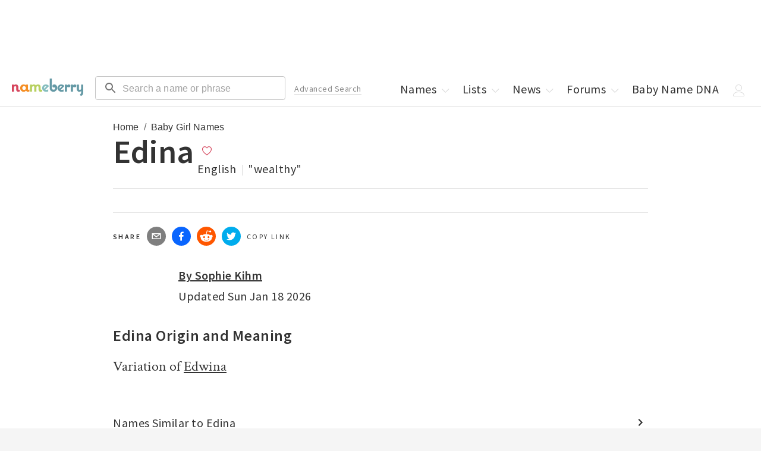

--- FILE ---
content_type: text/html; charset=utf-8
request_url: https://nameberry.com/b/girl-baby-name-edina
body_size: 25197
content:
<!DOCTYPE html><html lang="en-US"><head><meta charSet="utf-8"/><meta name="viewport" content="width=device-width"/><meta name="twitter:card" content="summary_large_image"/><meta name="twitter:site" content="@nameberry"/><meta name="twitter:creator" content="@nameberry"/><meta property="og:type" content="website"/><meta property="og:locale" content="en_US"/><meta property="og:site_name" content="Nameberry"/><meta name="impact-site-verification" value="1377028060"/><link rel="preconnect" href="https://a.pub.network/"/><link rel="preconnect" href="https://b.pub.network/"/><link rel="preconnect" href="https://c.pub.network/"/><link rel="preconnect" href="https://d.pub.network/"/><link rel="preconnect" href="https://c.amazon-adsystem.com"/><link rel="preconnect" href="https://s.amazon-adsystem.com"/><link rel="preconnect" href="https://btloader.com/"/><link rel="preconnect" href="https://api.btloader.com/"/><link rel="stylesheet" href="https://a.pub.network/nameberry-com/cls.css"/><link rel="preconnect" href="https://sb.scorecardresearch.com"/><link rel="dns-prefetch" href="https://sb.scorecardresearch.com"/><title>Edina - Baby Name Meaning, Origin, and Popularity for a Girl | Nameberry</title><meta name="robots" content="index,follow"/><meta name="description" content="Edina is a girl&#x27;s name  of English, Hungarian origin meaning &quot;wealthy&quot;.  "/><meta property="og:title" content="Edina - Baby Name Meaning, Origin, and Popularity"/><meta property="og:description" content="Edina is a girl&#x27;s name  of English, Hungarian origin meaning &quot;wealthy&quot;.  "/><meta property="og:url" content="https://nameberry.com/b/girl-baby-name-edina"/><meta property="og:image" content="https://nb-public-img.imgix.net/sharing.jpg"/><link rel="canonical" href="https://nameberry.com/b/girl-baby-name-edina"/><script type="application/ld+json">{"@context":"https://schema.org","@type":"BreadcrumbList","itemListElement":[{"@type":"ListItem","position":1,"item":"https://nameberry.com/","name":"Home"},{"@type":"ListItem","position":2,"item":"https://nameberry.com/girls-names","name":"Baby Girl Names"}]}</script><meta name="next-head-count" content="29"/><link rel="icon" type="image/x-icon" href="/favicon.ico"/><script type="application/ld+json">
              {
                  "@context": "http://schema.org",
                  "@type": "Organization",
                  "name": "Nameberry",
                  "alternateName": "From Avery to Zephyr, the complete guide to thousands of amazing baby names",
                  "logo": {
                      "@type": "ImageObject",
                      "url": "https://nameberry.com/assets/nameberry_logo_112x112.jpg"
                  },
                  "url": "https://nameberry.com/",
                  "sameAs": [
                      "https://twitter.com/nameberry",
                      "https://www.facebook.com/Nameberry-48415585101/",
                      "https://www.instagram.com/mother.ly/",
                      "https://www.instagram.com/nameberry/",
                      "https://www.pinterest.com/nameberry/",
                      "https://www.linkedin.com/company/nameberry/",
                      "https://www.amazon.com/Nameberry-Guide-Very-Best-Names/dp/1500114693",
                      "https://nameberry.substack.com/",
                      "https://bookshop.org/shop/nameberry",
                      "https://www.tiktok.com/@nameberry.com?lang=en",
                      "https://www.crunchbase.com/organization/nameberry",
                      "https://abcnews.go.com/Lifestyle/nameberrys-top-baby-names-2015/story?id=35886971",
                      "https://www.huffpost.com/topic/nameberry",
                      "https://www.today.com/parents/hottest-names-summer-did-your-child-s-name-make-list-t101087",
                      "https://www.goodmorningamerica.com/family/story/experts-predict-popular-baby-names-2028-58854768",
                      "https://www.goodhousekeeping.com/life/parenting/a37668901/top-baby-girl-names/"
                  ]
              }
              </script><script type="application/ld+json">
              {
                  "@context": "https://schema.org",
                  "@type": "WebSite",
                  "url": "https://nameberry.com",
                  "potentialAction": {
                      "@type": "SearchAction",
                      "target": "https://nameberry.com/search?q={search_term_string}",
                      "query-input": "required name=search_term_string"
                  }
              }
              </script><link rel="preload" href="/_next/static/css/14271348c006cc3d.css" as="style"/><link rel="stylesheet" href="/_next/static/css/14271348c006cc3d.css" data-n-g=""/><link rel="preload" href="/_next/static/css/2d675cbd7f4a398c.css" as="style"/><link rel="stylesheet" href="/_next/static/css/2d675cbd7f4a398c.css" data-n-p=""/><noscript data-n-css=""></noscript><script defer="" nomodule="" src="/_next/static/chunks/polyfills-c67a75d1b6f99dc8.js"></script><script src="/_next/static/chunks/webpack-8af5df3c752099b2.js" defer=""></script><script src="/_next/static/chunks/framework-02f9adfb582e2f08.js" defer=""></script><script src="/_next/static/chunks/main-fced3809ce29a24a.js" defer=""></script><script src="/_next/static/chunks/pages/_app-acc3f309cbb478cf.js" defer=""></script><script src="/_next/static/chunks/36a89214-cfa929c226a610b5.js" defer=""></script><script src="/_next/static/chunks/8126-33fb25756ed25c11.js" defer=""></script><script src="/_next/static/chunks/1514-f096a406a028cbdc.js" defer=""></script><script src="/_next/static/chunks/4580-b7818ce05dd1bea9.js" defer=""></script><script src="/_next/static/chunks/3698-2d30aac06f2f6228.js" defer=""></script><script src="/_next/static/chunks/4179-03b200c7e599eb50.js" defer=""></script><script src="/_next/static/chunks/9243-68f679f7d08ead21.js" defer=""></script><script src="/_next/static/chunks/3873-b4cdefcf1606c744.js" defer=""></script><script src="/_next/static/chunks/1109-1181faec801bba97.js" defer=""></script><script src="/_next/static/chunks/4394-c1dceb074c635336.js" defer=""></script><script src="/_next/static/chunks/4864-9fcaf62c9cc68961.js" defer=""></script><script src="/_next/static/chunks/883-2614754bc3cf2e2c.js" defer=""></script><script src="/_next/static/chunks/pages/b/%5BnameSlug%5D-44a024ba2f3ed50f.js" defer=""></script><script src="/_next/static/Onil0t2mWIURYiq2fQI3E/_buildManifest.js" defer=""></script><script src="/_next/static/Onil0t2mWIURYiq2fQI3E/_ssgManifest.js" defer=""></script></head><body id="body"><div id="__next"><noscript><img src="http://b.scorecardresearch.com/p?c1=2&amp;c2=12352140&amp;cv=2.0&amp;cj=1" alt=""/></noscript><div data-freestar-ad="__320x100 __320x100" id="nameberry-com_pushdown_position-pushdown-cls" style="text-align:center"></div><header class="Header_Header__kO6WG bg-white bdb-gray-light"><div class="menu-icon"><button type="button"><style data-emotion="css 10vyf6v">.css-10vyf6v{-webkit-user-select:none;-moz-user-select:none;-ms-user-select:none;user-select:none;width:1em;height:1em;display:inline-block;-webkit-flex-shrink:0;-ms-flex-negative:0;flex-shrink:0;-webkit-transition:fill 200ms cubic-bezier(0.4, 0, 0.2, 1) 0ms;transition:fill 200ms cubic-bezier(0.4, 0, 0.2, 1) 0ms;fill:currentColor;font-size:1.5rem;}</style><svg class="MuiSvgIcon-root MuiSvgIcon-fontSizeMedium css-10vyf6v" focusable="false" aria-hidden="true" role="button" viewBox="0 0 24 24" data-testid="MenuIcon" tabindex="0"><path d="M3 18h18v-2H3zm0-5h18v-2H3zm0-7v2h18V6z"></path></svg></button></div><div class="MenuHeader_MenuHeader__wMQ5x"><ul class="mt-0 mt-0-qm"><li class="block none-qm w-50pct w-50pct"><a class="p-5 pr-0-qm pt-7-qm pb-7-qm pl-12-qm pr-12-qm block" data-testid="next-link" data-prefetch="false" href="/">Home</a></li><li class="block none-qm w-50pct w-50pct"><a class="p-5 pr-0-qm pt-7-qm pb-7-qm pl-12-qm pr-12-qm block" data-testid="next-link" data-prefetch="false" href="/boys-names">Boys Names</a></li><li class="block none-qm w-50pct"><a class="p-5 pr-0-qm pt-7-qm pb-7-qm pl-12-qm pr-12-qm block" href="/girls-names" data-testid="next-link" data-prefetch="false">Girls Names</a></li><li class="block none-qm w-50pct"><a class="p-5 pr-0-qm pt-7-qm pb-7-qm pl-12-qm pr-12-qm block" href="/unisex-names" data-testid="next-link" data-prefetch="false">Unisex Names</a></li><li class="block none-qm w-50pct"><a class="p-5 pr-0-qm pt-7-qm pb-7-qm pl-12-qm pr-12-qm block" href="/popular-names" data-testid="next-link" data-prefetch="false">Popular Names</a></li><li class="block none-qm w-50pct"><a class="p-5 pr-0-qm pt-7-qm pb-7-qm pl-12-qm pr-12-qm block" href="/unique-names" data-testid="next-link" data-prefetch="false">Unique Names</a></li><li class="block none-qm w-50pct"><a class="p-5 pr-0-qm pt-7-qm pb-7-qm pl-12-qm pr-12-qm block" data-testid="next-link" data-prefetch="false" href="/fameberry">Celebrity Names</a></li><li class="block none-qm w-50pct"><a class="p-5 pr-0-qm pt-7-qm pb-7-qm pl-12-qm pr-12-qm block" href="/names-by-origin" data-testid="next-link" data-prefetch="false">Names by Origin</a></li><li class="block none-qm w-50pct"><a class="p-5 pr-0-qm pt-7-qm pb-7-qm pl-12-qm pr-12-qm block" data-testid="next-link" data-prefetch="false" href="/blog">News</a></li><li class="block none-qm w-50pct"><a class="p-5 pr-0-qm pt-7-qm pb-7-qm pl-12-qm pr-12-qm block" href="https://forum.nameberry.com" data-testid="next-link" data-prefetch="false">Forums</a></li><li class="block none-qm w-50pct"><a class="p-5 pr-0-qm pt-7-qm pb-7-qm pl-12-qm pr-12-qm block" href="/baby-name-lists" data-testid="next-link" data-prefetch="false">Lists</a></li><li class="block none-qm w-50pct"><a class="p-5 pr-0-qm pt-7-qm pb-7-qm pl-12-qm pr-12-qm block" data-testid="next-link" data-prefetch="false" href="/namehunter">Name Generator</a></li><li class="block none-qm w-50pct"><a class="p-5 pr-0-qm pt-7-qm pb-7-qm pl-12-qm pr-12-qm block" href="/zodiac-names" data-testid="next-link" data-prefetch="false">Zodiac Names</a></li><li class="block none-qm w-50pct"><a class="p-5 pr-0-qm pt-7-qm pb-7-qm pl-12-qm pr-12-qm block" data-testid="next-link" data-prefetch="false" href="/quizzes">Name Quizzes</a></li><li class="block none-qm w-50pct"><a class="p-5 pr-0-qm pt-7-qm pb-7-qm pl-12-qm pr-12-qm block" data-testid="next-link" data-prefetch="false" href="/pet-names">Pet Names</a></li><li class="block none-qm w-50pct"><a class="p-5 pr-0-qm pt-7-qm pb-7-qm pl-12-qm pr-12-qm block" data-testid="next-link" data-prefetch="false" href="/consulting">Consulting</a></li><li class="block none-qm w-50pct"><a class="p-5 pr-0-qm pt-7-qm pb-7-qm pl-12-qm pr-12-qm block" href="/search/advanced" data-testid="next-link" data-prefetch="false">Advanced Search</a></li><li class="block none-qm w-50pct"><a class="p-5 pr-0-qm pt-7-qm pb-7-qm pl-12-qm pr-12-qm block" href="/blog/nameberry-pregnancy-101" data-testid="next-link" data-prefetch="false">Pregnancy Guide</a></li><li class="block none-qm w-100pct mt-20"><button type="button" class="Button_Button__KoJ6P p-5 pr-0-qm pt-7-qm pb-7-qm pl-12-qm pr-12-qm block mb-10 mt-10 w-100pct f-1 strawberry bd-strawberry bg-white">Log In</button></li><li class="block none-qm w-100pct pb-5 mb-10"><button type="button" class="Button_Button__KoJ6P p-5 pr-0-qm pt-7-qm pb-7-qm pl-12-qm pr-12-qm block mb-10 mt-10 w-100pct f-1 strawberry bd-strawberry bg-white">Sign Up</button></li><li class="-dropdown"><a class="p-5 pr-0-qm pt-7-qm pb-7-qm pl-12-qm pr-12-qm none inline-block-qm" href="/" data-testid="next-link" data-prefetch="false">Names<!-- --> <span class="Icon_Icon__L2g__ Icon -chevron mr--5"><span class="Svg_Svg__jgwOu "><svg width="20px" height="20px" viewBox="0 0 20 20" version="1.1"><title>Chevron - Down</title><g id="Symbols" stroke="none" stroke-width="1" fill="none" fill-rule="evenodd"><g id="icon-/-chevron-down" fill-rule="nonzero" fill="#333333"><path d="M10.2998038,12.5412754 L15.4189948,7.17892015 C15.6620576,6.94002227 16.0557465,6.94040987 16.2983238,7.17978589 C16.540901,7.41916191 16.5405074,7.80687951 16.2974447,8.04577739 L10.6788946,13.5680544 L10.2396439,13.9997786 L9.8004189,13.5680289 L4.18252898,8.04575198 C3.9394805,7.80684003 3.93911006,7.41912241 4.18170157,7.17976043 C4.42429309,6.94039844 4.81798209,6.94003362 5.06103057,7.17894557 L10.2998038,12.5412754 L10.2998038,12.5412754 Z" id="Chevron-Down"></path></g></g></svg></span></span></a></li><li class="none inline-block-ql"><a class="p-5 pr-0-qm pt-7-qm pb-7-qm pl-12-qm pr-12-qm block" data-testid="next-link" data-prefetch="false" href="/baby-name-lists">Lists<!-- --> <span class="Icon_Icon__L2g__ Icon -chevron mr--5"><span class="Svg_Svg__jgwOu "><svg width="20px" height="20px" viewBox="0 0 20 20" version="1.1"><title>Chevron - Down</title><g id="Symbols" stroke="none" stroke-width="1" fill="none" fill-rule="evenodd"><g id="icon-/-chevron-down" fill-rule="nonzero" fill="#333333"><path d="M10.2998038,12.5412754 L15.4189948,7.17892015 C15.6620576,6.94002227 16.0557465,6.94040987 16.2983238,7.17978589 C16.540901,7.41916191 16.5405074,7.80687951 16.2974447,8.04577739 L10.6788946,13.5680544 L10.2396439,13.9997786 L9.8004189,13.5680289 L4.18252898,8.04575198 C3.9394805,7.80684003 3.93911006,7.41912241 4.18170157,7.17976043 C4.42429309,6.94039844 4.81798209,6.94003362 5.06103057,7.17894557 L10.2998038,12.5412754 L10.2998038,12.5412754 Z" id="Chevron-Down"></path></g></g></svg></span></span></a></li><li class="-dropdown none inline-block-ql"><a class="p-5 pr-0-qm pt-7-qm pb-7-qm pl-12-qm pr-12-qm block" data-testid="next-link" data-prefetch="false" href="/blog">News<!-- --> <span class="Icon_Icon__L2g__ Icon -chevron mr--5"><span class="Svg_Svg__jgwOu "><svg width="20px" height="20px" viewBox="0 0 20 20" version="1.1"><title>Chevron - Down</title><g id="Symbols" stroke="none" stroke-width="1" fill="none" fill-rule="evenodd"><g id="icon-/-chevron-down" fill-rule="nonzero" fill="#333333"><path d="M10.2998038,12.5412754 L15.4189948,7.17892015 C15.6620576,6.94002227 16.0557465,6.94040987 16.2983238,7.17978589 C16.540901,7.41916191 16.5405074,7.80687951 16.2974447,8.04577739 L10.6788946,13.5680544 L10.2396439,13.9997786 L9.8004189,13.5680289 L4.18252898,8.04575198 C3.9394805,7.80684003 3.93911006,7.41912241 4.18170157,7.17976043 C4.42429309,6.94039844 4.81798209,6.94003362 5.06103057,7.17894557 L10.2998038,12.5412754 L10.2998038,12.5412754 Z" id="Chevron-Down"></path></g></g></svg></span></span></a></li><li class="-dropdown none inline-block-ql"><a class="p-5 pr-0-qm pt-7-qm pb-7-qm pl-12-qm pr-12-qm block" data-testid="next-link" data-prefetch="false" href="https://forum.nameberry.com">Forums<!-- --> <span class="Icon_Icon__L2g__ Icon -chevron mr--5"><span class="Svg_Svg__jgwOu "><svg width="20px" height="20px" viewBox="0 0 20 20" version="1.1"><title>Chevron - Down</title><g id="Symbols" stroke="none" stroke-width="1" fill="none" fill-rule="evenodd"><g id="icon-/-chevron-down" fill-rule="nonzero" fill="#333333"><path d="M10.2998038,12.5412754 L15.4189948,7.17892015 C15.6620576,6.94002227 16.0557465,6.94040987 16.2983238,7.17978589 C16.540901,7.41916191 16.5405074,7.80687951 16.2974447,8.04577739 L10.6788946,13.5680544 L10.2396439,13.9997786 L9.8004189,13.5680289 L4.18252898,8.04575198 C3.9394805,7.80684003 3.93911006,7.41912241 4.18170157,7.17976043 C4.42429309,6.94039844 4.81798209,6.94003362 5.06103057,7.17894557 L10.2998038,12.5412754 L10.2998038,12.5412754 Z" id="Chevron-Down"></path></g></g></svg></span></span></a></li><li class="none inline-block-ql"><a class="p-5 pr-0-qm pt-7-qm pb-7-qm pl-12-qm pr-12-qm block" data-testid="next-link" data-prefetch="false" href="/dna">Baby Name DNA</a></li><li class="-dropdown"><span class="p-5 pr-0-qm pt-7-qm pb-7-qm pl-12-qm pr-12-qm none inline-block-ql"><span class="Icon_Icon__L2g__ Icon -chevron mr--5"><span class="Svg_Svg__jgwOu "><svg width="20px" height="20px" viewBox="0 0 20 20" version="1.1"><title>User</title><g id="20x20-Export" fill-rule="nonzero" fill="#000000"><path d="M9.5,11 C6.467,11 4,8.533 4,5.5 C4,2.467 6.467,0 9.5,0 C12.533,0 15,2.467 15,5.5 C15,8.533 12.533,11 9.5,11 Z M9.5,1 C7.019,1 5,3.019 5,5.5 C5,7.981 7.019,10 9.5,10 C11.981,10 14,7.981 14,5.5 C14,3.019 11.981,1 9.5,1 Z" id="Shape"></path><path d="M17.5,20 L1.5,20 C0.673,20 0,19.327 0,18.5 C0,18.432 0.014,16.815 1.225,15.2 C1.93,14.26 2.895,13.513 4.094,12.981 C5.558,12.33 7.377,12 9.5,12 C11.623,12 13.442,12.33 14.906,12.981 C16.105,13.514 17.07,14.26 17.775,15.2 C18.986,16.815 19,18.432 19,18.5 C19,19.327 18.327,20 17.5,20 Z M9.5,13 C6.013,13 3.44,13.953 2.059,15.756 C1.024,17.107 1.001,18.488 1,18.502 C1,18.776 1.224,19 1.5,19 L17.5,19 C17.776,19 18,18.776 18,18.5 C18,18.488 17.977,17.107 16.941,15.756 C15.559,13.953 12.986,13 9.5,13 Z" id="Shape"></path></g></svg></span></span></span><span class="p-5 pr-0-qm pt-7-qm pb-7-qm pl-12-qm pr-12-qm none-ql"><span class="Icon_Icon__L2g__ Icon -chevron mr--5"><span class="Svg_Svg__jgwOu "><svg width="20px" height="20px" viewBox="0 0 20 20" version="1.1"><title>Menu</title><polygon fill="#333333" class="-bottom" points="18.3510005 15 1.64899946 15 1 15 1 16 1.64899946 16 18.3510005 16 19 16 19 15"></polygon><polygon fill="#333333" class="-middle" points="18.3510005 10 1.64899946 10 1 10 1 11 1.64899946 11 18.3510005 11 19 11 19 10"></polygon><polygon fill="#333333" class="-top" points="18.3510005 5 1.64899946 5 1 5 1 6 1.64899946 6 18.3510005 6 19 6 19 5"></polygon></svg></span></span></span></li></ul></div><a href="/" data-testid="next-link" data-prefetch="false"><span class="Header_Logo__00BE_ -logo block fl-l-qm ml-20-qm center"><img src="https://nb-public-img.imgix.net/nameberry-logo.png" alt="Nameberry Logo"/></span></a><div class="undefined fl-l ml-10 ml-20-ql w-50pct w-33pct-qm w-25pct-ql"><form class="search-form" action="/search" method="GET" target="_top"><style data-emotion="css rhetjd">.css-rhetjd{padding-top:3px;}</style><style data-emotion="css 1cgjfiz">.css-1cgjfiz{display:-webkit-inline-box;display:-webkit-inline-flex;display:-ms-inline-flexbox;display:inline-flex;-webkit-flex-direction:column;-ms-flex-direction:column;flex-direction:column;position:relative;min-width:0;padding:0;margin:0;border:0;vertical-align:top;width:100%;padding-top:3px;}</style><div class="MuiFormControl-root MuiFormControl-fullWidth MuiTextField-root header-search css-1cgjfiz" icon="search"><style data-emotion="css-global 1prfaxn">@-webkit-keyframes mui-auto-fill{from{display:block;}}@keyframes mui-auto-fill{from{display:block;}}@-webkit-keyframes mui-auto-fill-cancel{from{display:block;}}@keyframes mui-auto-fill-cancel{from{display:block;}}</style><style data-emotion="css 3s6elk">.css-3s6elk{font-family:"Roboto","Helvetica","Arial",sans-serif;font-weight:400;font-size:1rem;line-height:1.4375em;letter-spacing:0.00938em;color:rgba(0, 0, 0, 0.87);box-sizing:border-box;position:relative;cursor:text;display:-webkit-inline-box;display:-webkit-inline-flex;display:-ms-inline-flexbox;display:inline-flex;-webkit-align-items:center;-webkit-box-align:center;-ms-flex-align:center;align-items:center;width:100%;position:relative;border-radius:4px;padding-left:14px;}.css-3s6elk.Mui-disabled{color:rgba(0, 0, 0, 0.38);cursor:default;}.css-3s6elk:hover .MuiOutlinedInput-notchedOutline{border-color:rgba(0, 0, 0, 0.87);}.css-3s6elk.Mui-focused .MuiOutlinedInput-notchedOutline{border-width:2px;}.css-3s6elk.Mui-focused .MuiOutlinedInput-notchedOutline{border-color:#1976d2;}@media (hover: none){.css-3s6elk:hover .MuiOutlinedInput-notchedOutline{border-color:rgba(0, 0, 0, 0.23);}}.css-3s6elk.Mui-error .MuiOutlinedInput-notchedOutline{border-color:#d32f2f;}.css-3s6elk.Mui-disabled .MuiOutlinedInput-notchedOutline{border-color:rgba(0, 0, 0, 0.26);}</style><div class="MuiInputBase-root MuiOutlinedInput-root MuiInputBase-colorPrimary MuiInputBase-fullWidth MuiInputBase-formControl MuiInputBase-sizeSmall MuiInputBase-adornedStart css-3s6elk"><style data-emotion="css 1r98jfe">.css-1r98jfe{display:-webkit-box;display:-webkit-flex;display:-ms-flexbox;display:flex;max-height:2em;-webkit-align-items:center;-webkit-box-align:center;-ms-flex-align:center;align-items:center;white-space:nowrap;color:rgba(0, 0, 0, 0.54);margin-right:8px;}</style><div class="MuiInputAdornment-root MuiInputAdornment-positionStart MuiInputAdornment-outlined MuiInputAdornment-sizeSmall css-1r98jfe"><span class="notranslate">​</span><style data-emotion="css 10vyf6v">.css-10vyf6v{-webkit-user-select:none;-moz-user-select:none;-ms-user-select:none;user-select:none;width:1em;height:1em;display:inline-block;-webkit-flex-shrink:0;-ms-flex-negative:0;flex-shrink:0;-webkit-transition:fill 200ms cubic-bezier(0.4, 0, 0.2, 1) 0ms;transition:fill 200ms cubic-bezier(0.4, 0, 0.2, 1) 0ms;fill:currentColor;font-size:1.5rem;}</style><svg class="MuiSvgIcon-root MuiSvgIcon-fontSizeMedium css-10vyf6v" focusable="false" aria-hidden="true" viewBox="0 0 24 24" data-testid="SearchIcon"><path d="M15.5 14h-.79l-.28-.27C15.41 12.59 16 11.11 16 9.5 16 5.91 13.09 3 9.5 3S3 5.91 3 9.5 5.91 16 9.5 16c1.61 0 3.09-.59 4.23-1.57l.27.28v.79l5 4.99L20.49 19zm-6 0C7.01 14 5 11.99 5 9.5S7.01 5 9.5 5 14 7.01 14 9.5 11.99 14 9.5 14"></path></svg></div><style data-emotion="css 12ylplf">.css-12ylplf{font:inherit;letter-spacing:inherit;color:currentColor;padding:4px 0 5px;border:0;box-sizing:content-box;background:none;height:1.4375em;margin:0;-webkit-tap-highlight-color:transparent;display:block;min-width:0;width:100%;-webkit-animation-name:mui-auto-fill-cancel;animation-name:mui-auto-fill-cancel;-webkit-animation-duration:10ms;animation-duration:10ms;padding-top:1px;padding:16.5px 14px;padding:8.5px 14px;padding-left:0;}.css-12ylplf::-webkit-input-placeholder{color:currentColor;opacity:0.42;-webkit-transition:opacity 200ms cubic-bezier(0.4, 0, 0.2, 1) 0ms;transition:opacity 200ms cubic-bezier(0.4, 0, 0.2, 1) 0ms;}.css-12ylplf::-moz-placeholder{color:currentColor;opacity:0.42;-webkit-transition:opacity 200ms cubic-bezier(0.4, 0, 0.2, 1) 0ms;transition:opacity 200ms cubic-bezier(0.4, 0, 0.2, 1) 0ms;}.css-12ylplf::-ms-input-placeholder{color:currentColor;opacity:0.42;-webkit-transition:opacity 200ms cubic-bezier(0.4, 0, 0.2, 1) 0ms;transition:opacity 200ms cubic-bezier(0.4, 0, 0.2, 1) 0ms;}.css-12ylplf:focus{outline:0;}.css-12ylplf:invalid{box-shadow:none;}.css-12ylplf::-webkit-search-decoration{-webkit-appearance:none;}label[data-shrink=false]+.MuiInputBase-formControl .css-12ylplf::-webkit-input-placeholder{opacity:0!important;}label[data-shrink=false]+.MuiInputBase-formControl .css-12ylplf::-moz-placeholder{opacity:0!important;}label[data-shrink=false]+.MuiInputBase-formControl .css-12ylplf::-ms-input-placeholder{opacity:0!important;}label[data-shrink=false]+.MuiInputBase-formControl .css-12ylplf:focus::-webkit-input-placeholder{opacity:0.42;}label[data-shrink=false]+.MuiInputBase-formControl .css-12ylplf:focus::-moz-placeholder{opacity:0.42;}label[data-shrink=false]+.MuiInputBase-formControl .css-12ylplf:focus::-ms-input-placeholder{opacity:0.42;}.css-12ylplf.Mui-disabled{opacity:1;-webkit-text-fill-color:rgba(0, 0, 0, 0.38);}.css-12ylplf:-webkit-autofill{-webkit-animation-duration:5000s;animation-duration:5000s;-webkit-animation-name:mui-auto-fill;animation-name:mui-auto-fill;}.css-12ylplf:-webkit-autofill{border-radius:inherit;}</style><input aria-invalid="false" id=":R5h6:" name="q" placeholder="Search a name or phrase" type="text" class="MuiInputBase-input MuiOutlinedInput-input MuiInputBase-inputSizeSmall MuiInputBase-inputAdornedStart css-12ylplf" value=""/><style data-emotion="css 19w1uun">.css-19w1uun{border-color:rgba(0, 0, 0, 0.23);}</style><style data-emotion="css igs3ac">.css-igs3ac{text-align:left;position:absolute;bottom:0;right:0;top:-5px;left:0;margin:0;padding:0 8px;pointer-events:none;border-radius:inherit;border-style:solid;border-width:1px;overflow:hidden;min-width:0%;border-color:rgba(0, 0, 0, 0.23);}</style><fieldset aria-hidden="true" class="MuiOutlinedInput-notchedOutline css-igs3ac"><style data-emotion="css gpjuor">.css-gpjuor{float:unset;width:auto;overflow:hidden;padding:0;line-height:11px;-webkit-transition:width 150ms cubic-bezier(0.0, 0, 0.2, 1) 0ms;transition:width 150ms cubic-bezier(0.0, 0, 0.2, 1) 0ms;}</style><legend class="css-gpjuor"><span class="notranslate">​</span></legend></fieldset></div></div></form></div><div class="undefined"><form class="mobile-search-form" method="get" action="/search" target="_top"><style data-emotion="css i44wyl">.css-i44wyl{display:-webkit-inline-box;display:-webkit-inline-flex;display:-ms-inline-flexbox;display:inline-flex;-webkit-flex-direction:column;-ms-flex-direction:column;flex-direction:column;position:relative;min-width:0;padding:0;margin:0;border:0;vertical-align:top;}</style><div class="MuiFormControl-root MuiTextField-root mobile-search css-i44wyl" icon="search"><style data-emotion="css-global 1prfaxn">@-webkit-keyframes mui-auto-fill{from{display:block;}}@keyframes mui-auto-fill{from{display:block;}}@-webkit-keyframes mui-auto-fill-cancel{from{display:block;}}@keyframes mui-auto-fill-cancel{from{display:block;}}</style><style data-emotion="css i8q1q2">.css-i8q1q2{font-family:"Roboto","Helvetica","Arial",sans-serif;font-weight:400;font-size:1rem;line-height:1.4375em;letter-spacing:0.00938em;color:rgba(0, 0, 0, 0.87);box-sizing:border-box;position:relative;cursor:text;display:-webkit-inline-box;display:-webkit-inline-flex;display:-ms-inline-flexbox;display:inline-flex;-webkit-align-items:center;-webkit-box-align:center;-ms-flex-align:center;align-items:center;position:relative;border-radius:4px;padding-left:14px;}.css-i8q1q2.Mui-disabled{color:rgba(0, 0, 0, 0.38);cursor:default;}.css-i8q1q2:hover .MuiOutlinedInput-notchedOutline{border-color:rgba(0, 0, 0, 0.87);}.css-i8q1q2.Mui-focused .MuiOutlinedInput-notchedOutline{border-width:2px;}.css-i8q1q2.Mui-focused .MuiOutlinedInput-notchedOutline{border-color:#1976d2;}@media (hover: none){.css-i8q1q2:hover .MuiOutlinedInput-notchedOutline{border-color:rgba(0, 0, 0, 0.23);}}.css-i8q1q2.Mui-error .MuiOutlinedInput-notchedOutline{border-color:#d32f2f;}.css-i8q1q2.Mui-disabled .MuiOutlinedInput-notchedOutline{border-color:rgba(0, 0, 0, 0.26);}</style><div class="MuiInputBase-root MuiOutlinedInput-root MuiInputBase-colorPrimary MuiInputBase-formControl MuiInputBase-sizeSmall MuiInputBase-adornedStart css-i8q1q2"><style data-emotion="css 1r98jfe">.css-1r98jfe{display:-webkit-box;display:-webkit-flex;display:-ms-flexbox;display:flex;max-height:2em;-webkit-align-items:center;-webkit-box-align:center;-ms-flex-align:center;align-items:center;white-space:nowrap;color:rgba(0, 0, 0, 0.54);margin-right:8px;}</style><div class="MuiInputAdornment-root MuiInputAdornment-positionStart MuiInputAdornment-outlined MuiInputAdornment-sizeSmall css-1r98jfe"><span class="notranslate">​</span><style data-emotion="css 10vyf6v">.css-10vyf6v{-webkit-user-select:none;-moz-user-select:none;-ms-user-select:none;user-select:none;width:1em;height:1em;display:inline-block;-webkit-flex-shrink:0;-ms-flex-negative:0;flex-shrink:0;-webkit-transition:fill 200ms cubic-bezier(0.4, 0, 0.2, 1) 0ms;transition:fill 200ms cubic-bezier(0.4, 0, 0.2, 1) 0ms;fill:currentColor;font-size:1.5rem;}</style><svg class="MuiSvgIcon-root MuiSvgIcon-fontSizeMedium css-10vyf6v" focusable="false" aria-hidden="true" viewBox="0 0 24 24" data-testid="SearchIcon"><path d="M15.5 14h-.79l-.28-.27C15.41 12.59 16 11.11 16 9.5 16 5.91 13.09 3 9.5 3S3 5.91 3 9.5 5.91 16 9.5 16c1.61 0 3.09-.59 4.23-1.57l.27.28v.79l5 4.99L20.49 19zm-6 0C7.01 14 5 11.99 5 9.5S7.01 5 9.5 5 14 7.01 14 9.5 11.99 14 9.5 14"></path></svg></div><style data-emotion="css 1t7z8rn">.css-1t7z8rn{font:inherit;letter-spacing:inherit;color:currentColor;padding:4px 0 5px;border:0;box-sizing:content-box;background:none;height:1.4375em;margin:0;-webkit-tap-highlight-color:transparent;display:block;min-width:0;width:100%;-webkit-animation-name:mui-auto-fill-cancel;animation-name:mui-auto-fill-cancel;-webkit-animation-duration:10ms;animation-duration:10ms;padding-top:1px;-moz-appearance:textfield;padding:16.5px 14px;padding:8.5px 14px;padding-left:0;}.css-1t7z8rn::-webkit-input-placeholder{color:currentColor;opacity:0.42;-webkit-transition:opacity 200ms cubic-bezier(0.4, 0, 0.2, 1) 0ms;transition:opacity 200ms cubic-bezier(0.4, 0, 0.2, 1) 0ms;}.css-1t7z8rn::-moz-placeholder{color:currentColor;opacity:0.42;-webkit-transition:opacity 200ms cubic-bezier(0.4, 0, 0.2, 1) 0ms;transition:opacity 200ms cubic-bezier(0.4, 0, 0.2, 1) 0ms;}.css-1t7z8rn::-ms-input-placeholder{color:currentColor;opacity:0.42;-webkit-transition:opacity 200ms cubic-bezier(0.4, 0, 0.2, 1) 0ms;transition:opacity 200ms cubic-bezier(0.4, 0, 0.2, 1) 0ms;}.css-1t7z8rn:focus{outline:0;}.css-1t7z8rn:invalid{box-shadow:none;}.css-1t7z8rn::-webkit-search-decoration{-webkit-appearance:none;}label[data-shrink=false]+.MuiInputBase-formControl .css-1t7z8rn::-webkit-input-placeholder{opacity:0!important;}label[data-shrink=false]+.MuiInputBase-formControl .css-1t7z8rn::-moz-placeholder{opacity:0!important;}label[data-shrink=false]+.MuiInputBase-formControl .css-1t7z8rn::-ms-input-placeholder{opacity:0!important;}label[data-shrink=false]+.MuiInputBase-formControl .css-1t7z8rn:focus::-webkit-input-placeholder{opacity:0.42;}label[data-shrink=false]+.MuiInputBase-formControl .css-1t7z8rn:focus::-moz-placeholder{opacity:0.42;}label[data-shrink=false]+.MuiInputBase-formControl .css-1t7z8rn:focus::-ms-input-placeholder{opacity:0.42;}.css-1t7z8rn.Mui-disabled{opacity:1;-webkit-text-fill-color:rgba(0, 0, 0, 0.38);}.css-1t7z8rn:-webkit-autofill{-webkit-animation-duration:5000s;animation-duration:5000s;-webkit-animation-name:mui-auto-fill;animation-name:mui-auto-fill;}.css-1t7z8rn:-webkit-autofill{border-radius:inherit;}</style><input aria-invalid="false" id=":R6h6:" name="q" placeholder="Search" type="search" class="MuiInputBase-input MuiOutlinedInput-input MuiInputBase-inputTypeSearch MuiInputBase-inputSizeSmall MuiInputBase-inputAdornedStart css-1t7z8rn" value=""/><style data-emotion="css 19w1uun">.css-19w1uun{border-color:rgba(0, 0, 0, 0.23);}</style><style data-emotion="css igs3ac">.css-igs3ac{text-align:left;position:absolute;bottom:0;right:0;top:-5px;left:0;margin:0;padding:0 8px;pointer-events:none;border-radius:inherit;border-style:solid;border-width:1px;overflow:hidden;min-width:0%;border-color:rgba(0, 0, 0, 0.23);}</style><fieldset aria-hidden="true" class="MuiOutlinedInput-notchedOutline css-igs3ac"><style data-emotion="css gpjuor">.css-gpjuor{float:unset;width:auto;overflow:hidden;padding:0;line-height:11px;-webkit-transition:width 150ms cubic-bezier(0.0, 0, 0.2, 1) 0ms;transition:width 150ms cubic-bezier(0.0, 0, 0.2, 1) 0ms;}</style><legend class="css-gpjuor"><span class="notranslate">​</span></legend></fieldset></div></div></form></div><div class="Header_AdvancedSearchLink__PFkvy fl-l f-0 pl-15 pt-15"><a class="t-link" href="/search/advanced" data-testid="next-link" data-prefetch="false">Advanced Search</a></div></header><main class=" default"><div><div class="" id="nameberry-com_1x1_bouncex"></div></div><div class="grid-container"><div class="flex pt-10 pt-30-qm"><div class="mw-900" style="margin:auto"><div class="flex-1 Name--container"><style data-emotion="css l5lbh">.css-l5lbh{margin:0;font-family:"Roboto","Helvetica","Arial",sans-serif;font-weight:400;font-size:1rem;line-height:1.5;letter-spacing:0.00938em;color:rgba(0, 0, 0, 0.6);}</style><nav class="MuiTypography-root MuiTypography-body1 MuiBreadcrumbs-root css-l5lbh"><style data-emotion="css nhb8h9">.css-nhb8h9{display:-webkit-box;display:-webkit-flex;display:-ms-flexbox;display:flex;-webkit-box-flex-wrap:wrap;-webkit-flex-wrap:wrap;-ms-flex-wrap:wrap;flex-wrap:wrap;-webkit-align-items:center;-webkit-box-align:center;-ms-flex-align:center;align-items:center;padding:0;margin:0;list-style:none;}</style><ol class="MuiBreadcrumbs-ol css-nhb8h9"><li class="MuiBreadcrumbs-li"><a href="/" data-testid="next-link" data-prefetch="false"><span>Home</span></a></li><style data-emotion="css 3mf706">.css-3mf706{display:-webkit-box;display:-webkit-flex;display:-ms-flexbox;display:flex;-webkit-user-select:none;-moz-user-select:none;-ms-user-select:none;user-select:none;margin-left:8px;margin-right:8px;}</style><li aria-hidden="true" class="MuiBreadcrumbs-separator css-3mf706">/</li><li class="MuiBreadcrumbs-li"><a href="/girls-names" data-testid="next-link" data-prefetch="false"><span>Baby Girl Names</span></a></li></ol></nav><div class="pb-20 bdb-gray-light flex"><h1 class="f-3 f-4-qm bold">Edina</h1><div class="mt-7-qm pt-5 w-auto-qm ml-5"><div class="mb-7"><div class="Heart_Heart__30VEQ"><button type="button" class="Heart pointer t-label -female " data-object-id="17359" tabindex="0"><span class="Icon_Icon__L2g__ Icon -female"><span class="Svg_Svg__jgwOu "><svg role="presentation" tabindex="-1" width="20px" height="20px" viewBox="0 0 20 20" version="1.1"><title>Heart</title><path class="stroke" d="M6.45864281,3 C4.39175113,2.99980769 2.49613657,4.53932692 2.10490764,6.66115385 C1.85044979,8.04134615 2.07011245,9.375 2.64216068,10.6405769 C3.25806432,12.0029808 4.17478727,13.1528846 5.21016081,14.1933654 C6.57565486,15.5658654 8.12100435,16.7190385 9.6645225,17.8698077 C9.78028154,17.9561538 9.88900444,18 9.99849842,18 C10.1159924,18 10.2344502,17.9495192 10.3637996,17.8469231 C11.5681371,16.8907692 12.786354,15.9518269 13.9646673,14.9628846 C15.2763782,13.8619231 16.358306,12.5425962 17.1720892,11.0167308 C17.8953663,9.66038462 18.1742097,8.19298077 17.891029,6.66259615 C17.4854386,4.47105769 15.5643782,3.00038462 13.5120408,3.00038462 C12.9757516,3.00038462 12.4306913,3.10076923 11.9012455,3.31490385 C11.1442334,3.62105769 10.5212936,4.10826923 10.0007153,4.775 C9.95936589,4.72596154 9.93392011,4.69663462 9.90924541,4.66663462 C9.13642609,3.72576923 8.1580164,3.17730769 6.96360669,3.03086538 C6.79473921,3.01009615 6.62596812,3 6.45864281,3 M6.45854642,4.15384615 C6.57999221,4.15384615 6.70249825,4.16134615 6.82249825,4.17605769 C7.71175131,4.28509615 8.4287634,4.68480769 9.01488391,5.39826923 C9.03454656,5.42211538 9.05449837,5.44567308 9.07994416,5.47567308 L9.11628151,5.51846154 L10.0359924,6.60740385 L10.9131973,5.48403846 C11.3159925,4.96817308 11.7812455,4.60846154 12.3357516,4.38423077 C12.713101,4.23163462 13.1087637,4.15423077 13.5120408,4.15423077 C14.2574866,4.15423077 14.9945469,4.42028846 15.5874144,4.90336538 C16.2051494,5.40663462 16.6084265,6.08740385 16.7535831,6.87211538 C16.9790289,8.09009615 16.7762337,9.30221154 16.1509807,10.4747115 C15.4171975,11.8504808 14.431077,13.0634615 13.2199926,14.08 C12.3578239,14.8036538 11.4518961,15.5174038 10.5758479,16.2075962 C10.3800888,16.3619231 10.1842334,16.5161538 9.98857071,16.6707692 C8.62220919,15.6499038 7.23252237,14.5880769 6.03098014,13.3804808 C4.92900417,12.2729808 4.187221,11.2516346 3.69661856,10.16625 C3.19608842,9.05903846 3.04331732,7.95 3.24244987,6.86990385 C3.52794386,5.32134615 4.91059453,4.15375 6.45854642,4.15384615 L6.45854642,4.15384615" id="Heart"></path><path class="fill" d="M6.45864281,3 C4.39175113,2.99980769 2.49613657,4.53932692 2.10490764,6.66115385 C1.85044979,8.04134615 2.07011245,9.375 2.64216068,10.6405769 C3.25806432,12.0029808 4.17478727,13.1528846 5.21016081,14.1933654 C6.57565486,15.5658654 8.12100435,16.7190385 9.6645225,17.8698077 C9.78028154,17.9561538 9.88900444,18 9.99849842,18 C10.1159924,18 10.2344502,17.9495192 10.3637996,17.8469231 C11.5681371,16.8907692 12.786354,15.9518269 13.9646673,14.9628846 C15.2763782,13.8619231 16.358306,12.5425962 17.1720892,11.0167308 C17.8953663,9.66038462 18.1742097,8.19298077 17.891029,6.66259615 C17.4854386,4.47105769 15.5643782,3.00038462 13.5120408,3.00038462 C12.9757516,3.00038462 12.4306913,3.10076923 11.9012455,3.31490385 C11.1442334,3.62105769 10.5212936,4.10826923 10.0007153,4.775 C9.95936589,4.72596154 9.93392011,4.69663462 9.90924541,4.66663462 C9.13642609,3.72576923 8.1580164,3.17730769 6.96360669,3.03086538 C6.79473921,3.01009615 6.62596812,3 6.45864281,3"></path></svg></span></span></button></div><div class="Pronunciation_Pronunciation__VVeix "><span class="f-0 gray-mid"></span></div></div><div class="NameMeaningOrigin_NameMeaningOrigin__hXy5e "><div>English</div><span class="NameMeaningOrigin_Divider__RhH8C"></span><div class="MuiBox-root css-0">&quot;wealthy&quot;</div></div></div></div><div class="pt-20 pb-20 light-green f-0 bdb-gray-light mb-10"><div class="relative fl-r w-35"><span data-popover="name_options" class="mr-10 pointer"></span></div></div><div class="mb-20 mt-20"><div class="Sharing-tools flex "><span class="inline-flex t-label bold pt-12 mr-10">Share</span><button class="react-share__ShareButton mr-10" style="background-color:transparent;border:none;padding:0;font:inherit;color:inherit;cursor:pointer"><svg viewBox="0 0 64 64" width="32" height="32"><circle cx="32" cy="32" r="32" fill="#7f7f7f"></circle><path d="M17,22v20h30V22H17z M41.1,25L32,32.1L22.9,25H41.1z M20,39V26.6l12,9.3l12-9.3V39H20z" fill="white"></path></svg></button><button quote="I thought you might enjoy this feature that I found on Nameberry" class="react-share__ShareButton mr-10" style="background-color:transparent;border:none;padding:0;font:inherit;color:inherit;cursor:pointer"><svg viewBox="0 0 64 64" width="32" height="32"><circle cx="32" cy="32" r="32" fill="#0965FE"></circle><path d="M34.1,47V33.3h4.6l0.7-5.3h-5.3v-3.4c0-1.5,0.4-2.6,2.6-2.6l2.8,0v-4.8c-0.5-0.1-2.2-0.2-4.1-0.2 c-4.1,0-6.9,2.5-6.9,7V28H24v5.3h4.6V47H34.1z" fill="white"></path></svg></button><button class="react-share__ShareButton mr-10" style="background-color:transparent;border:none;padding:0;font:inherit;color:inherit;cursor:pointer"><svg viewBox="0 0 64 64" width="32" height="32"><circle cx="32" cy="32" r="32" fill="#FF5700"></circle><path d="M 53.34375 32 C 53.277344 30.160156 52.136719 28.53125 50.429688 27.839844 C 48.722656 27.148438 46.769531 27.523438 45.441406 28.800781 C 41.800781 26.324219 37.519531 24.957031 33.121094 24.863281 L 35.199219 14.878906 L 42.046875 16.320312 C 42.214844 17.882812 43.496094 19.09375 45.066406 19.171875 C 46.636719 19.253906 48.03125 18.183594 48.359375 16.644531 C 48.6875 15.105469 47.847656 13.558594 46.382812 12.992188 C 44.914062 12.425781 43.253906 13.007812 42.464844 14.367188 L 34.625 12.800781 C 34.363281 12.742188 34.09375 12.792969 33.871094 12.9375 C 33.648438 13.082031 33.492188 13.308594 33.441406 13.566406 L 31.070312 24.671875 C 26.617188 24.738281 22.277344 26.105469 18.59375 28.609375 C 17.242188 27.339844 15.273438 26.988281 13.570312 27.707031 C 11.863281 28.429688 10.746094 30.089844 10.71875 31.941406 C 10.691406 33.789062 11.757812 35.484375 13.441406 36.257812 C 13.402344 36.726562 13.402344 37.195312 13.441406 37.664062 C 13.441406 44.832031 21.792969 50.65625 32.097656 50.65625 C 42.398438 50.65625 50.753906 44.832031 50.753906 37.664062 C 50.789062 37.195312 50.789062 36.726562 50.753906 36.257812 C 52.363281 35.453125 53.371094 33.800781 53.34375 32 Z M 21.34375 35.199219 C 21.34375 33.433594 22.777344 32 24.542969 32 C 26.3125 32 27.742188 33.433594 27.742188 35.199219 C 27.742188 36.96875 26.3125 38.398438 24.542969 38.398438 C 22.777344 38.398438 21.34375 36.96875 21.34375 35.199219 Z M 39.9375 44 C 37.664062 45.710938 34.871094 46.582031 32.03125 46.464844 C 29.191406 46.582031 26.398438 45.710938 24.128906 44 C 23.847656 43.65625 23.871094 43.15625 24.183594 42.839844 C 24.5 42.527344 25 42.503906 25.34375 42.785156 C 27.269531 44.195312 29.617188 44.90625 32 44.800781 C 34.386719 44.929688 36.746094 44.242188 38.6875 42.847656 C 39.042969 42.503906 39.605469 42.511719 39.953125 42.863281 C 40.296875 43.21875 40.289062 43.785156 39.9375 44.128906 Z M 39.359375 38.527344 C 37.59375 38.527344 36.160156 37.09375 36.160156 35.328125 C 36.160156 33.5625 37.59375 32.128906 39.359375 32.128906 C 41.128906 32.128906 42.558594 33.5625 42.558594 35.328125 C 42.59375 36.203125 42.269531 37.054688 41.65625 37.6875 C 41.046875 38.316406 40.203125 38.664062 39.328125 38.65625 Z M 39.359375 38.527344" fill="white"></path></svg></button><button class="react-share__ShareButton mr-10" style="background-color:transparent;border:none;padding:0;font:inherit;color:inherit;cursor:pointer"><svg viewBox="0 0 64 64" width="32" height="32"><circle cx="32" cy="32" r="32" fill="#00aced"></circle><path d="M48,22.1c-1.2,0.5-2.4,0.9-3.8,1c1.4-0.8,2.4-2.1,2.9-3.6c-1.3,0.8-2.7,1.3-4.2,1.6 C41.7,19.8,40,19,38.2,19c-3.6,0-6.6,2.9-6.6,6.6c0,0.5,0.1,1,0.2,1.5c-5.5-0.3-10.3-2.9-13.5-6.9c-0.6,1-0.9,2.1-0.9,3.3 c0,2.3,1.2,4.3,2.9,5.5c-1.1,0-2.1-0.3-3-0.8c0,0,0,0.1,0,0.1c0,3.2,2.3,5.8,5.3,6.4c-0.6,0.1-1.1,0.2-1.7,0.2c-0.4,0-0.8,0-1.2-0.1 c0.8,2.6,3.3,4.5,6.1,4.6c-2.2,1.8-5.1,2.8-8.2,2.8c-0.5,0-1.1,0-1.6-0.1c2.9,1.9,6.4,2.9,10.1,2.9c12.1,0,18.7-10,18.7-18.7 c0-0.3,0-0.6,0-0.8C46,24.5,47.1,23.4,48,22.1z" fill="white"></path></svg></button><div class="SharingTools_CopyLink__qzavc inline-flex pt-12 mr-10 copy-link mb-10 t-label">Copy link</div></div></div><div class="mt-10 mb-30"><div class="Byline_Byline__R7Gmh  pb-20 pb-0-qm"><div class="w-60 h-60 w-80-qm h-80-qm fl-l -image mr-15 mr-30-qm relative round"><span style="box-sizing:border-box;display:block;overflow:hidden;width:initial;height:initial;background:none;opacity:1;border:0;margin:0;padding:0;position:absolute;top:0;left:0;bottom:0;right:0"><img alt="Sophie Kihm" src="[data-uri]" decoding="async" data-nimg="fill" style="position:absolute;top:0;left:0;bottom:0;right:0;box-sizing:border-box;padding:0;border:none;margin:auto;display:block;width:0;height:0;min-width:100%;max-width:100%;min-height:100%;max-height:100%"/><noscript><img alt="Sophie Kihm" loading="lazy" decoding="async" data-nimg="fill" style="position:absolute;top:0;left:0;bottom:0;right:0;box-sizing:border-box;padding:0;border:none;margin:auto;display:block;width:0;height:0;min-width:100%;max-width:100%;min-height:100%;max-height:100%" sizes="100vw" srcSet="/_next/image?url=https%3A%2F%2Fnb-contentful-imgix.imgix.net%2F1nzw6mpfcddc%2F6CzOWotiLOgotjkXs2vCcd%2F98bd2c6d581a3ab9c45b61048110bede%2Fheadshot_square_copy.png&amp;w=640&amp;q=75 640w, /_next/image?url=https%3A%2F%2Fnb-contentful-imgix.imgix.net%2F1nzw6mpfcddc%2F6CzOWotiLOgotjkXs2vCcd%2F98bd2c6d581a3ab9c45b61048110bede%2Fheadshot_square_copy.png&amp;w=750&amp;q=75 750w, /_next/image?url=https%3A%2F%2Fnb-contentful-imgix.imgix.net%2F1nzw6mpfcddc%2F6CzOWotiLOgotjkXs2vCcd%2F98bd2c6d581a3ab9c45b61048110bede%2Fheadshot_square_copy.png&amp;w=828&amp;q=75 828w, /_next/image?url=https%3A%2F%2Fnb-contentful-imgix.imgix.net%2F1nzw6mpfcddc%2F6CzOWotiLOgotjkXs2vCcd%2F98bd2c6d581a3ab9c45b61048110bede%2Fheadshot_square_copy.png&amp;w=1080&amp;q=75 1080w, /_next/image?url=https%3A%2F%2Fnb-contentful-imgix.imgix.net%2F1nzw6mpfcddc%2F6CzOWotiLOgotjkXs2vCcd%2F98bd2c6d581a3ab9c45b61048110bede%2Fheadshot_square_copy.png&amp;w=1200&amp;q=75 1200w, /_next/image?url=https%3A%2F%2Fnb-contentful-imgix.imgix.net%2F1nzw6mpfcddc%2F6CzOWotiLOgotjkXs2vCcd%2F98bd2c6d581a3ab9c45b61048110bede%2Fheadshot_square_copy.png&amp;w=1920&amp;q=75 1920w, /_next/image?url=https%3A%2F%2Fnb-contentful-imgix.imgix.net%2F1nzw6mpfcddc%2F6CzOWotiLOgotjkXs2vCcd%2F98bd2c6d581a3ab9c45b61048110bede%2Fheadshot_square_copy.png&amp;w=2048&amp;q=75 2048w, /_next/image?url=https%3A%2F%2Fnb-contentful-imgix.imgix.net%2F1nzw6mpfcddc%2F6CzOWotiLOgotjkXs2vCcd%2F98bd2c6d581a3ab9c45b61048110bede%2Fheadshot_square_copy.png&amp;w=3840&amp;q=75 3840w" src="/_next/image?url=https%3A%2F%2Fnb-contentful-imgix.imgix.net%2F1nzw6mpfcddc%2F6CzOWotiLOgotjkXs2vCcd%2F98bd2c6d581a3ab9c45b61048110bede%2Fheadshot_square_copy.png&amp;w=3840&amp;q=75"/></noscript></span></div><div class="h-30 h-80-qm pt-10-qm pt-5"><div class="mb-10-qm mb-5"><a class="bold Author-name" href="/blog/author/sophiekihm" data-testid="next-link" data-prefetch="false">By Sophie Kihm</a></div><div>Updated <!-- -->Sun Jan 18 2026</div></div></div></div><div class="pb-5 w-100cpt"><div class="mb-20"><h2 class="f-2 bold mb-20 mt-30">Edina<!-- --> Origin and Meaning</h2><div class="t-copy">Variation of<!-- --> <a class="-female" href="/b/girl-baby-name-edwina">Edwina</a></div></div></div><style data-emotion="css 1l4w6pd">.css-1l4w6pd{display:-webkit-box;display:-webkit-flex;display:-ms-flexbox;display:flex;-webkit-box-pack:center;-ms-flex-pack:center;-webkit-justify-content:center;justify-content:center;}</style><div class="MuiBox-root css-1l4w6pd"><style data-emotion="css 1bv57k0">.css-1bv57k0{width:75%;-webkit-align-content:center;-ms-flex-line-pack:center;align-content:center;padding-bottom:24px;}</style><div class="MuiBox-root css-1bv57k0"><div id="FreeStarVideoAdContainer"><div id="freestar-video-parent"><div id="freestar-video-child"></div></div></div></div></div><ul class="CollectionLinks_CollectionLinks__CEgnf mb-30 "><li class="Listing-link  block"><a href="#similar-names" class="block pt-15 pb-15 bdb-gray-light" data-testid="next-link" data-prefetch="false"><span>Names Similar to Edina</span><style data-emotion="css 1t9pz9x">.css-1t9pz9x{width:20px;height:20px;}</style><div class="fl-r MuiBox-root css-1t9pz9x"><style data-emotion="css 10vyf6v">.css-10vyf6v{-webkit-user-select:none;-moz-user-select:none;-ms-user-select:none;user-select:none;width:1em;height:1em;display:inline-block;-webkit-flex-shrink:0;-ms-flex-negative:0;flex-shrink:0;-webkit-transition:fill 200ms cubic-bezier(0.4, 0, 0.2, 1) 0ms;transition:fill 200ms cubic-bezier(0.4, 0, 0.2, 1) 0ms;fill:currentColor;font-size:1.5rem;}</style><svg class="MuiSvgIcon-root MuiSvgIcon-fontSizeMedium css-10vyf6v" focusable="false" aria-hidden="true" viewBox="0 0 24 24" data-testid="ChevronRightIcon"><path d="M10 6 8.59 7.41 13.17 12l-4.58 4.59L10 18l6-6z"></path></svg></div></a></li><li class="Listing-link  block"><a href="#famous-people" class="block pt-15 pb-15 bdb-gray-light" data-testid="next-link" data-prefetch="false"><span>Famous People Named Edina</span><style data-emotion="css 1t9pz9x">.css-1t9pz9x{width:20px;height:20px;}</style><div class="fl-r MuiBox-root css-1t9pz9x"><style data-emotion="css 10vyf6v">.css-10vyf6v{-webkit-user-select:none;-moz-user-select:none;-ms-user-select:none;user-select:none;width:1em;height:1em;display:inline-block;-webkit-flex-shrink:0;-ms-flex-negative:0;flex-shrink:0;-webkit-transition:fill 200ms cubic-bezier(0.4, 0, 0.2, 1) 0ms;transition:fill 200ms cubic-bezier(0.4, 0, 0.2, 1) 0ms;fill:currentColor;font-size:1.5rem;}</style><svg class="MuiSvgIcon-root MuiSvgIcon-fontSizeMedium css-10vyf6v" focusable="false" aria-hidden="true" viewBox="0 0 24 24" data-testid="ChevronRightIcon"><path d="M10 6 8.59 7.41 13.17 12l-4.58 4.59L10 18l6-6z"></path></svg></div></a></li><li class="Listing-link  block"><a href="#pop-culture" class="block pt-15 pb-15 bdb-gray-light" data-testid="next-link" data-prefetch="false"><span>The name Edina in Pop Culture</span><style data-emotion="css 1t9pz9x">.css-1t9pz9x{width:20px;height:20px;}</style><div class="fl-r MuiBox-root css-1t9pz9x"><style data-emotion="css 10vyf6v">.css-10vyf6v{-webkit-user-select:none;-moz-user-select:none;-ms-user-select:none;user-select:none;width:1em;height:1em;display:inline-block;-webkit-flex-shrink:0;-ms-flex-negative:0;flex-shrink:0;-webkit-transition:fill 200ms cubic-bezier(0.4, 0, 0.2, 1) 0ms;transition:fill 200ms cubic-bezier(0.4, 0, 0.2, 1) 0ms;fill:currentColor;font-size:1.5rem;}</style><svg class="MuiSvgIcon-root MuiSvgIcon-fontSizeMedium css-10vyf6v" focusable="false" aria-hidden="true" viewBox="0 0 24 24" data-testid="ChevronRightIcon"><path d="M10 6 8.59 7.41 13.17 12l-4.58 4.59L10 18l6-6z"></path></svg></div></a></li></ul><div class="FullWidthAd_FullWidthAd__J1ZM1 mb-20 mt-20"><div><div class="" id="nameberry-com_incontent_reusable_Rl6j6"></div></div></div><div id="similar-names"><div class="PageSectionTitle_PageSectionTitle__UzDbZ"><h2 class=" t-label f-0 t-reset-qm f-2-qm bold-qm pt-10 pt-30-qm mt-40 mt-30-qm mb-30"><span class="-text">20<!-- --> Names Similar to <!-- -->Edina</span></h2></div><div class="mb-20">These <!-- -->20<!-- --> names were selected by our users that were looking for other names like <!-- -->Edina<!-- -->.</div><ul class="CollectionNames_CollectionNames__98vx3 two-column"><li class="pt-15 pb-15 bdb-gray-light flex"><div class="Heart_Heart__30VEQ"><button type="button" class="Heart pointer t-label -female " data-object-id="23966" tabindex="0"><span class="Icon_Icon__L2g__ Icon -female"><span class="Svg_Svg__jgwOu "><svg role="presentation" tabindex="-1" width="20px" height="20px" viewBox="0 0 20 20" version="1.1"><title>Heart</title><path class="stroke" d="M6.45864281,3 C4.39175113,2.99980769 2.49613657,4.53932692 2.10490764,6.66115385 C1.85044979,8.04134615 2.07011245,9.375 2.64216068,10.6405769 C3.25806432,12.0029808 4.17478727,13.1528846 5.21016081,14.1933654 C6.57565486,15.5658654 8.12100435,16.7190385 9.6645225,17.8698077 C9.78028154,17.9561538 9.88900444,18 9.99849842,18 C10.1159924,18 10.2344502,17.9495192 10.3637996,17.8469231 C11.5681371,16.8907692 12.786354,15.9518269 13.9646673,14.9628846 C15.2763782,13.8619231 16.358306,12.5425962 17.1720892,11.0167308 C17.8953663,9.66038462 18.1742097,8.19298077 17.891029,6.66259615 C17.4854386,4.47105769 15.5643782,3.00038462 13.5120408,3.00038462 C12.9757516,3.00038462 12.4306913,3.10076923 11.9012455,3.31490385 C11.1442334,3.62105769 10.5212936,4.10826923 10.0007153,4.775 C9.95936589,4.72596154 9.93392011,4.69663462 9.90924541,4.66663462 C9.13642609,3.72576923 8.1580164,3.17730769 6.96360669,3.03086538 C6.79473921,3.01009615 6.62596812,3 6.45864281,3 M6.45854642,4.15384615 C6.57999221,4.15384615 6.70249825,4.16134615 6.82249825,4.17605769 C7.71175131,4.28509615 8.4287634,4.68480769 9.01488391,5.39826923 C9.03454656,5.42211538 9.05449837,5.44567308 9.07994416,5.47567308 L9.11628151,5.51846154 L10.0359924,6.60740385 L10.9131973,5.48403846 C11.3159925,4.96817308 11.7812455,4.60846154 12.3357516,4.38423077 C12.713101,4.23163462 13.1087637,4.15423077 13.5120408,4.15423077 C14.2574866,4.15423077 14.9945469,4.42028846 15.5874144,4.90336538 C16.2051494,5.40663462 16.6084265,6.08740385 16.7535831,6.87211538 C16.9790289,8.09009615 16.7762337,9.30221154 16.1509807,10.4747115 C15.4171975,11.8504808 14.431077,13.0634615 13.2199926,14.08 C12.3578239,14.8036538 11.4518961,15.5174038 10.5758479,16.2075962 C10.3800888,16.3619231 10.1842334,16.5161538 9.98857071,16.6707692 C8.62220919,15.6499038 7.23252237,14.5880769 6.03098014,13.3804808 C4.92900417,12.2729808 4.187221,11.2516346 3.69661856,10.16625 C3.19608842,9.05903846 3.04331732,7.95 3.24244987,6.86990385 C3.52794386,5.32134615 4.91059453,4.15375 6.45854642,4.15384615 L6.45854642,4.15384615" id="Heart"></path><path class="fill" d="M6.45864281,3 C4.39175113,2.99980769 2.49613657,4.53932692 2.10490764,6.66115385 C1.85044979,8.04134615 2.07011245,9.375 2.64216068,10.6405769 C3.25806432,12.0029808 4.17478727,13.1528846 5.21016081,14.1933654 C6.57565486,15.5658654 8.12100435,16.7190385 9.6645225,17.8698077 C9.78028154,17.9561538 9.88900444,18 9.99849842,18 C10.1159924,18 10.2344502,17.9495192 10.3637996,17.8469231 C11.5681371,16.8907692 12.786354,15.9518269 13.9646673,14.9628846 C15.2763782,13.8619231 16.358306,12.5425962 17.1720892,11.0167308 C17.8953663,9.66038462 18.1742097,8.19298077 17.891029,6.66259615 C17.4854386,4.47105769 15.5643782,3.00038462 13.5120408,3.00038462 C12.9757516,3.00038462 12.4306913,3.10076923 11.9012455,3.31490385 C11.1442334,3.62105769 10.5212936,4.10826923 10.0007153,4.775 C9.95936589,4.72596154 9.93392011,4.69663462 9.90924541,4.66663462 C9.13642609,3.72576923 8.1580164,3.17730769 6.96360669,3.03086538 C6.79473921,3.01009615 6.62596812,3 6.45864281,3"></path></svg></span></span></button></div><a href="/b/girl-baby-name-marika" class="flex-1 ml-5"><span>Marika</span><div class="fl-r ChevronRight MuiBox-root css-0"><style data-emotion="css 10vyf6v">.css-10vyf6v{-webkit-user-select:none;-moz-user-select:none;-ms-user-select:none;user-select:none;width:1em;height:1em;display:inline-block;-webkit-flex-shrink:0;-ms-flex-negative:0;flex-shrink:0;-webkit-transition:fill 200ms cubic-bezier(0.4, 0, 0.2, 1) 0ms;transition:fill 200ms cubic-bezier(0.4, 0, 0.2, 1) 0ms;fill:currentColor;font-size:1.5rem;}</style><svg class="MuiSvgIcon-root MuiSvgIcon-fontSizeMedium css-10vyf6v" focusable="false" aria-hidden="true" viewBox="0 0 24 24" data-testid="ChevronRightIcon"><path d="M10 6 8.59 7.41 13.17 12l-4.58 4.59L10 18l6-6z"></path></svg></div></a></li><li class="pt-15 pb-15 bdb-gray-light flex"><div class="Heart_Heart__30VEQ"><button type="button" class="Heart pointer t-label -female " data-object-id="20301" tabindex="0"><span class="Icon_Icon__L2g__ Icon -female"><span class="Svg_Svg__jgwOu "><svg role="presentation" tabindex="-1" width="20px" height="20px" viewBox="0 0 20 20" version="1.1"><title>Heart</title><path class="stroke" d="M6.45864281,3 C4.39175113,2.99980769 2.49613657,4.53932692 2.10490764,6.66115385 C1.85044979,8.04134615 2.07011245,9.375 2.64216068,10.6405769 C3.25806432,12.0029808 4.17478727,13.1528846 5.21016081,14.1933654 C6.57565486,15.5658654 8.12100435,16.7190385 9.6645225,17.8698077 C9.78028154,17.9561538 9.88900444,18 9.99849842,18 C10.1159924,18 10.2344502,17.9495192 10.3637996,17.8469231 C11.5681371,16.8907692 12.786354,15.9518269 13.9646673,14.9628846 C15.2763782,13.8619231 16.358306,12.5425962 17.1720892,11.0167308 C17.8953663,9.66038462 18.1742097,8.19298077 17.891029,6.66259615 C17.4854386,4.47105769 15.5643782,3.00038462 13.5120408,3.00038462 C12.9757516,3.00038462 12.4306913,3.10076923 11.9012455,3.31490385 C11.1442334,3.62105769 10.5212936,4.10826923 10.0007153,4.775 C9.95936589,4.72596154 9.93392011,4.69663462 9.90924541,4.66663462 C9.13642609,3.72576923 8.1580164,3.17730769 6.96360669,3.03086538 C6.79473921,3.01009615 6.62596812,3 6.45864281,3 M6.45854642,4.15384615 C6.57999221,4.15384615 6.70249825,4.16134615 6.82249825,4.17605769 C7.71175131,4.28509615 8.4287634,4.68480769 9.01488391,5.39826923 C9.03454656,5.42211538 9.05449837,5.44567308 9.07994416,5.47567308 L9.11628151,5.51846154 L10.0359924,6.60740385 L10.9131973,5.48403846 C11.3159925,4.96817308 11.7812455,4.60846154 12.3357516,4.38423077 C12.713101,4.23163462 13.1087637,4.15423077 13.5120408,4.15423077 C14.2574866,4.15423077 14.9945469,4.42028846 15.5874144,4.90336538 C16.2051494,5.40663462 16.6084265,6.08740385 16.7535831,6.87211538 C16.9790289,8.09009615 16.7762337,9.30221154 16.1509807,10.4747115 C15.4171975,11.8504808 14.431077,13.0634615 13.2199926,14.08 C12.3578239,14.8036538 11.4518961,15.5174038 10.5758479,16.2075962 C10.3800888,16.3619231 10.1842334,16.5161538 9.98857071,16.6707692 C8.62220919,15.6499038 7.23252237,14.5880769 6.03098014,13.3804808 C4.92900417,12.2729808 4.187221,11.2516346 3.69661856,10.16625 C3.19608842,9.05903846 3.04331732,7.95 3.24244987,6.86990385 C3.52794386,5.32134615 4.91059453,4.15375 6.45854642,4.15384615 L6.45854642,4.15384615" id="Heart"></path><path class="fill" d="M6.45864281,3 C4.39175113,2.99980769 2.49613657,4.53932692 2.10490764,6.66115385 C1.85044979,8.04134615 2.07011245,9.375 2.64216068,10.6405769 C3.25806432,12.0029808 4.17478727,13.1528846 5.21016081,14.1933654 C6.57565486,15.5658654 8.12100435,16.7190385 9.6645225,17.8698077 C9.78028154,17.9561538 9.88900444,18 9.99849842,18 C10.1159924,18 10.2344502,17.9495192 10.3637996,17.8469231 C11.5681371,16.8907692 12.786354,15.9518269 13.9646673,14.9628846 C15.2763782,13.8619231 16.358306,12.5425962 17.1720892,11.0167308 C17.8953663,9.66038462 18.1742097,8.19298077 17.891029,6.66259615 C17.4854386,4.47105769 15.5643782,3.00038462 13.5120408,3.00038462 C12.9757516,3.00038462 12.4306913,3.10076923 11.9012455,3.31490385 C11.1442334,3.62105769 10.5212936,4.10826923 10.0007153,4.775 C9.95936589,4.72596154 9.93392011,4.69663462 9.90924541,4.66663462 C9.13642609,3.72576923 8.1580164,3.17730769 6.96360669,3.03086538 C6.79473921,3.01009615 6.62596812,3 6.45864281,3"></path></svg></span></span></button></div><a href="/b/girl-baby-name-noreen" class="flex-1 ml-5"><span>Noreen</span><div class="fl-r ChevronRight MuiBox-root css-0"><style data-emotion="css 10vyf6v">.css-10vyf6v{-webkit-user-select:none;-moz-user-select:none;-ms-user-select:none;user-select:none;width:1em;height:1em;display:inline-block;-webkit-flex-shrink:0;-ms-flex-negative:0;flex-shrink:0;-webkit-transition:fill 200ms cubic-bezier(0.4, 0, 0.2, 1) 0ms;transition:fill 200ms cubic-bezier(0.4, 0, 0.2, 1) 0ms;fill:currentColor;font-size:1.5rem;}</style><svg class="MuiSvgIcon-root MuiSvgIcon-fontSizeMedium css-10vyf6v" focusable="false" aria-hidden="true" viewBox="0 0 24 24" data-testid="ChevronRightIcon"><path d="M10 6 8.59 7.41 13.17 12l-4.58 4.59L10 18l6-6z"></path></svg></div></a></li><li class="pt-15 pb-15 bdb-gray-light flex"><div class="Heart_Heart__30VEQ"><button type="button" class="Heart pointer t-label -female " data-object-id="28953" tabindex="0"><span class="Icon_Icon__L2g__ Icon -female"><span class="Svg_Svg__jgwOu "><svg role="presentation" tabindex="-1" width="20px" height="20px" viewBox="0 0 20 20" version="1.1"><title>Heart</title><path class="stroke" d="M6.45864281,3 C4.39175113,2.99980769 2.49613657,4.53932692 2.10490764,6.66115385 C1.85044979,8.04134615 2.07011245,9.375 2.64216068,10.6405769 C3.25806432,12.0029808 4.17478727,13.1528846 5.21016081,14.1933654 C6.57565486,15.5658654 8.12100435,16.7190385 9.6645225,17.8698077 C9.78028154,17.9561538 9.88900444,18 9.99849842,18 C10.1159924,18 10.2344502,17.9495192 10.3637996,17.8469231 C11.5681371,16.8907692 12.786354,15.9518269 13.9646673,14.9628846 C15.2763782,13.8619231 16.358306,12.5425962 17.1720892,11.0167308 C17.8953663,9.66038462 18.1742097,8.19298077 17.891029,6.66259615 C17.4854386,4.47105769 15.5643782,3.00038462 13.5120408,3.00038462 C12.9757516,3.00038462 12.4306913,3.10076923 11.9012455,3.31490385 C11.1442334,3.62105769 10.5212936,4.10826923 10.0007153,4.775 C9.95936589,4.72596154 9.93392011,4.69663462 9.90924541,4.66663462 C9.13642609,3.72576923 8.1580164,3.17730769 6.96360669,3.03086538 C6.79473921,3.01009615 6.62596812,3 6.45864281,3 M6.45854642,4.15384615 C6.57999221,4.15384615 6.70249825,4.16134615 6.82249825,4.17605769 C7.71175131,4.28509615 8.4287634,4.68480769 9.01488391,5.39826923 C9.03454656,5.42211538 9.05449837,5.44567308 9.07994416,5.47567308 L9.11628151,5.51846154 L10.0359924,6.60740385 L10.9131973,5.48403846 C11.3159925,4.96817308 11.7812455,4.60846154 12.3357516,4.38423077 C12.713101,4.23163462 13.1087637,4.15423077 13.5120408,4.15423077 C14.2574866,4.15423077 14.9945469,4.42028846 15.5874144,4.90336538 C16.2051494,5.40663462 16.6084265,6.08740385 16.7535831,6.87211538 C16.9790289,8.09009615 16.7762337,9.30221154 16.1509807,10.4747115 C15.4171975,11.8504808 14.431077,13.0634615 13.2199926,14.08 C12.3578239,14.8036538 11.4518961,15.5174038 10.5758479,16.2075962 C10.3800888,16.3619231 10.1842334,16.5161538 9.98857071,16.6707692 C8.62220919,15.6499038 7.23252237,14.5880769 6.03098014,13.3804808 C4.92900417,12.2729808 4.187221,11.2516346 3.69661856,10.16625 C3.19608842,9.05903846 3.04331732,7.95 3.24244987,6.86990385 C3.52794386,5.32134615 4.91059453,4.15375 6.45854642,4.15384615 L6.45854642,4.15384615" id="Heart"></path><path class="fill" d="M6.45864281,3 C4.39175113,2.99980769 2.49613657,4.53932692 2.10490764,6.66115385 C1.85044979,8.04134615 2.07011245,9.375 2.64216068,10.6405769 C3.25806432,12.0029808 4.17478727,13.1528846 5.21016081,14.1933654 C6.57565486,15.5658654 8.12100435,16.7190385 9.6645225,17.8698077 C9.78028154,17.9561538 9.88900444,18 9.99849842,18 C10.1159924,18 10.2344502,17.9495192 10.3637996,17.8469231 C11.5681371,16.8907692 12.786354,15.9518269 13.9646673,14.9628846 C15.2763782,13.8619231 16.358306,12.5425962 17.1720892,11.0167308 C17.8953663,9.66038462 18.1742097,8.19298077 17.891029,6.66259615 C17.4854386,4.47105769 15.5643782,3.00038462 13.5120408,3.00038462 C12.9757516,3.00038462 12.4306913,3.10076923 11.9012455,3.31490385 C11.1442334,3.62105769 10.5212936,4.10826923 10.0007153,4.775 C9.95936589,4.72596154 9.93392011,4.69663462 9.90924541,4.66663462 C9.13642609,3.72576923 8.1580164,3.17730769 6.96360669,3.03086538 C6.79473921,3.01009615 6.62596812,3 6.45864281,3"></path></svg></span></span></button></div><a href="/b/girl-baby-name-simona" class="flex-1 ml-5"><span>Simona</span><div class="fl-r ChevronRight MuiBox-root css-0"><style data-emotion="css 10vyf6v">.css-10vyf6v{-webkit-user-select:none;-moz-user-select:none;-ms-user-select:none;user-select:none;width:1em;height:1em;display:inline-block;-webkit-flex-shrink:0;-ms-flex-negative:0;flex-shrink:0;-webkit-transition:fill 200ms cubic-bezier(0.4, 0, 0.2, 1) 0ms;transition:fill 200ms cubic-bezier(0.4, 0, 0.2, 1) 0ms;fill:currentColor;font-size:1.5rem;}</style><svg class="MuiSvgIcon-root MuiSvgIcon-fontSizeMedium css-10vyf6v" focusable="false" aria-hidden="true" viewBox="0 0 24 24" data-testid="ChevronRightIcon"><path d="M10 6 8.59 7.41 13.17 12l-4.58 4.59L10 18l6-6z"></path></svg></div></a></li><li class="pt-15 pb-15 bdb-gray-light flex"><div class="Heart_Heart__30VEQ"><button type="button" class="Heart pointer t-label -female " data-object-id="20456" tabindex="0"><span class="Icon_Icon__L2g__ Icon -female"><span class="Svg_Svg__jgwOu "><svg role="presentation" tabindex="-1" width="20px" height="20px" viewBox="0 0 20 20" version="1.1"><title>Heart</title><path class="stroke" d="M6.45864281,3 C4.39175113,2.99980769 2.49613657,4.53932692 2.10490764,6.66115385 C1.85044979,8.04134615 2.07011245,9.375 2.64216068,10.6405769 C3.25806432,12.0029808 4.17478727,13.1528846 5.21016081,14.1933654 C6.57565486,15.5658654 8.12100435,16.7190385 9.6645225,17.8698077 C9.78028154,17.9561538 9.88900444,18 9.99849842,18 C10.1159924,18 10.2344502,17.9495192 10.3637996,17.8469231 C11.5681371,16.8907692 12.786354,15.9518269 13.9646673,14.9628846 C15.2763782,13.8619231 16.358306,12.5425962 17.1720892,11.0167308 C17.8953663,9.66038462 18.1742097,8.19298077 17.891029,6.66259615 C17.4854386,4.47105769 15.5643782,3.00038462 13.5120408,3.00038462 C12.9757516,3.00038462 12.4306913,3.10076923 11.9012455,3.31490385 C11.1442334,3.62105769 10.5212936,4.10826923 10.0007153,4.775 C9.95936589,4.72596154 9.93392011,4.69663462 9.90924541,4.66663462 C9.13642609,3.72576923 8.1580164,3.17730769 6.96360669,3.03086538 C6.79473921,3.01009615 6.62596812,3 6.45864281,3 M6.45854642,4.15384615 C6.57999221,4.15384615 6.70249825,4.16134615 6.82249825,4.17605769 C7.71175131,4.28509615 8.4287634,4.68480769 9.01488391,5.39826923 C9.03454656,5.42211538 9.05449837,5.44567308 9.07994416,5.47567308 L9.11628151,5.51846154 L10.0359924,6.60740385 L10.9131973,5.48403846 C11.3159925,4.96817308 11.7812455,4.60846154 12.3357516,4.38423077 C12.713101,4.23163462 13.1087637,4.15423077 13.5120408,4.15423077 C14.2574866,4.15423077 14.9945469,4.42028846 15.5874144,4.90336538 C16.2051494,5.40663462 16.6084265,6.08740385 16.7535831,6.87211538 C16.9790289,8.09009615 16.7762337,9.30221154 16.1509807,10.4747115 C15.4171975,11.8504808 14.431077,13.0634615 13.2199926,14.08 C12.3578239,14.8036538 11.4518961,15.5174038 10.5758479,16.2075962 C10.3800888,16.3619231 10.1842334,16.5161538 9.98857071,16.6707692 C8.62220919,15.6499038 7.23252237,14.5880769 6.03098014,13.3804808 C4.92900417,12.2729808 4.187221,11.2516346 3.69661856,10.16625 C3.19608842,9.05903846 3.04331732,7.95 3.24244987,6.86990385 C3.52794386,5.32134615 4.91059453,4.15375 6.45854642,4.15384615 L6.45854642,4.15384615" id="Heart"></path><path class="fill" d="M6.45864281,3 C4.39175113,2.99980769 2.49613657,4.53932692 2.10490764,6.66115385 C1.85044979,8.04134615 2.07011245,9.375 2.64216068,10.6405769 C3.25806432,12.0029808 4.17478727,13.1528846 5.21016081,14.1933654 C6.57565486,15.5658654 8.12100435,16.7190385 9.6645225,17.8698077 C9.78028154,17.9561538 9.88900444,18 9.99849842,18 C10.1159924,18 10.2344502,17.9495192 10.3637996,17.8469231 C11.5681371,16.8907692 12.786354,15.9518269 13.9646673,14.9628846 C15.2763782,13.8619231 16.358306,12.5425962 17.1720892,11.0167308 C17.8953663,9.66038462 18.1742097,8.19298077 17.891029,6.66259615 C17.4854386,4.47105769 15.5643782,3.00038462 13.5120408,3.00038462 C12.9757516,3.00038462 12.4306913,3.10076923 11.9012455,3.31490385 C11.1442334,3.62105769 10.5212936,4.10826923 10.0007153,4.775 C9.95936589,4.72596154 9.93392011,4.69663462 9.90924541,4.66663462 C9.13642609,3.72576923 8.1580164,3.17730769 6.96360669,3.03086538 C6.79473921,3.01009615 6.62596812,3 6.45864281,3"></path></svg></span></span></button></div><a href="/b/girl-baby-name-ilene" class="flex-1 ml-5"><span>Ilene</span><div class="fl-r ChevronRight MuiBox-root css-0"><style data-emotion="css 10vyf6v">.css-10vyf6v{-webkit-user-select:none;-moz-user-select:none;-ms-user-select:none;user-select:none;width:1em;height:1em;display:inline-block;-webkit-flex-shrink:0;-ms-flex-negative:0;flex-shrink:0;-webkit-transition:fill 200ms cubic-bezier(0.4, 0, 0.2, 1) 0ms;transition:fill 200ms cubic-bezier(0.4, 0, 0.2, 1) 0ms;fill:currentColor;font-size:1.5rem;}</style><svg class="MuiSvgIcon-root MuiSvgIcon-fontSizeMedium css-10vyf6v" focusable="false" aria-hidden="true" viewBox="0 0 24 24" data-testid="ChevronRightIcon"><path d="M10 6 8.59 7.41 13.17 12l-4.58 4.59L10 18l6-6z"></path></svg></div></a></li><li class="pt-15 pb-15 bdb-gray-light flex"><div class="Heart_Heart__30VEQ"><button type="button" class="Heart pointer t-label -female " data-object-id="17789" tabindex="0"><span class="Icon_Icon__L2g__ Icon -female"><span class="Svg_Svg__jgwOu "><svg role="presentation" tabindex="-1" width="20px" height="20px" viewBox="0 0 20 20" version="1.1"><title>Heart</title><path class="stroke" d="M6.45864281,3 C4.39175113,2.99980769 2.49613657,4.53932692 2.10490764,6.66115385 C1.85044979,8.04134615 2.07011245,9.375 2.64216068,10.6405769 C3.25806432,12.0029808 4.17478727,13.1528846 5.21016081,14.1933654 C6.57565486,15.5658654 8.12100435,16.7190385 9.6645225,17.8698077 C9.78028154,17.9561538 9.88900444,18 9.99849842,18 C10.1159924,18 10.2344502,17.9495192 10.3637996,17.8469231 C11.5681371,16.8907692 12.786354,15.9518269 13.9646673,14.9628846 C15.2763782,13.8619231 16.358306,12.5425962 17.1720892,11.0167308 C17.8953663,9.66038462 18.1742097,8.19298077 17.891029,6.66259615 C17.4854386,4.47105769 15.5643782,3.00038462 13.5120408,3.00038462 C12.9757516,3.00038462 12.4306913,3.10076923 11.9012455,3.31490385 C11.1442334,3.62105769 10.5212936,4.10826923 10.0007153,4.775 C9.95936589,4.72596154 9.93392011,4.69663462 9.90924541,4.66663462 C9.13642609,3.72576923 8.1580164,3.17730769 6.96360669,3.03086538 C6.79473921,3.01009615 6.62596812,3 6.45864281,3 M6.45854642,4.15384615 C6.57999221,4.15384615 6.70249825,4.16134615 6.82249825,4.17605769 C7.71175131,4.28509615 8.4287634,4.68480769 9.01488391,5.39826923 C9.03454656,5.42211538 9.05449837,5.44567308 9.07994416,5.47567308 L9.11628151,5.51846154 L10.0359924,6.60740385 L10.9131973,5.48403846 C11.3159925,4.96817308 11.7812455,4.60846154 12.3357516,4.38423077 C12.713101,4.23163462 13.1087637,4.15423077 13.5120408,4.15423077 C14.2574866,4.15423077 14.9945469,4.42028846 15.5874144,4.90336538 C16.2051494,5.40663462 16.6084265,6.08740385 16.7535831,6.87211538 C16.9790289,8.09009615 16.7762337,9.30221154 16.1509807,10.4747115 C15.4171975,11.8504808 14.431077,13.0634615 13.2199926,14.08 C12.3578239,14.8036538 11.4518961,15.5174038 10.5758479,16.2075962 C10.3800888,16.3619231 10.1842334,16.5161538 9.98857071,16.6707692 C8.62220919,15.6499038 7.23252237,14.5880769 6.03098014,13.3804808 C4.92900417,12.2729808 4.187221,11.2516346 3.69661856,10.16625 C3.19608842,9.05903846 3.04331732,7.95 3.24244987,6.86990385 C3.52794386,5.32134615 4.91059453,4.15375 6.45854642,4.15384615 L6.45854642,4.15384615" id="Heart"></path><path class="fill" d="M6.45864281,3 C4.39175113,2.99980769 2.49613657,4.53932692 2.10490764,6.66115385 C1.85044979,8.04134615 2.07011245,9.375 2.64216068,10.6405769 C3.25806432,12.0029808 4.17478727,13.1528846 5.21016081,14.1933654 C6.57565486,15.5658654 8.12100435,16.7190385 9.6645225,17.8698077 C9.78028154,17.9561538 9.88900444,18 9.99849842,18 C10.1159924,18 10.2344502,17.9495192 10.3637996,17.8469231 C11.5681371,16.8907692 12.786354,15.9518269 13.9646673,14.9628846 C15.2763782,13.8619231 16.358306,12.5425962 17.1720892,11.0167308 C17.8953663,9.66038462 18.1742097,8.19298077 17.891029,6.66259615 C17.4854386,4.47105769 15.5643782,3.00038462 13.5120408,3.00038462 C12.9757516,3.00038462 12.4306913,3.10076923 11.9012455,3.31490385 C11.1442334,3.62105769 10.5212936,4.10826923 10.0007153,4.775 C9.95936589,4.72596154 9.93392011,4.69663462 9.90924541,4.66663462 C9.13642609,3.72576923 8.1580164,3.17730769 6.96360669,3.03086538 C6.79473921,3.01009615 6.62596812,3 6.45864281,3"></path></svg></span></span></button></div><a href="/b/girl-baby-name-lisbeth" class="flex-1 ml-5"><span>Lisbeth</span><div class="fl-r ChevronRight MuiBox-root css-0"><style data-emotion="css 10vyf6v">.css-10vyf6v{-webkit-user-select:none;-moz-user-select:none;-ms-user-select:none;user-select:none;width:1em;height:1em;display:inline-block;-webkit-flex-shrink:0;-ms-flex-negative:0;flex-shrink:0;-webkit-transition:fill 200ms cubic-bezier(0.4, 0, 0.2, 1) 0ms;transition:fill 200ms cubic-bezier(0.4, 0, 0.2, 1) 0ms;fill:currentColor;font-size:1.5rem;}</style><svg class="MuiSvgIcon-root MuiSvgIcon-fontSizeMedium css-10vyf6v" focusable="false" aria-hidden="true" viewBox="0 0 24 24" data-testid="ChevronRightIcon"><path d="M10 6 8.59 7.41 13.17 12l-4.58 4.59L10 18l6-6z"></path></svg></div></a></li><li class="pt-15 pb-15 bdb-gray-light flex"><div class="Heart_Heart__30VEQ"><button type="button" class="Heart pointer t-label -female " data-object-id="15855" tabindex="0"><span class="Icon_Icon__L2g__ Icon -female"><span class="Svg_Svg__jgwOu "><svg role="presentation" tabindex="-1" width="20px" height="20px" viewBox="0 0 20 20" version="1.1"><title>Heart</title><path class="stroke" d="M6.45864281,3 C4.39175113,2.99980769 2.49613657,4.53932692 2.10490764,6.66115385 C1.85044979,8.04134615 2.07011245,9.375 2.64216068,10.6405769 C3.25806432,12.0029808 4.17478727,13.1528846 5.21016081,14.1933654 C6.57565486,15.5658654 8.12100435,16.7190385 9.6645225,17.8698077 C9.78028154,17.9561538 9.88900444,18 9.99849842,18 C10.1159924,18 10.2344502,17.9495192 10.3637996,17.8469231 C11.5681371,16.8907692 12.786354,15.9518269 13.9646673,14.9628846 C15.2763782,13.8619231 16.358306,12.5425962 17.1720892,11.0167308 C17.8953663,9.66038462 18.1742097,8.19298077 17.891029,6.66259615 C17.4854386,4.47105769 15.5643782,3.00038462 13.5120408,3.00038462 C12.9757516,3.00038462 12.4306913,3.10076923 11.9012455,3.31490385 C11.1442334,3.62105769 10.5212936,4.10826923 10.0007153,4.775 C9.95936589,4.72596154 9.93392011,4.69663462 9.90924541,4.66663462 C9.13642609,3.72576923 8.1580164,3.17730769 6.96360669,3.03086538 C6.79473921,3.01009615 6.62596812,3 6.45864281,3 M6.45854642,4.15384615 C6.57999221,4.15384615 6.70249825,4.16134615 6.82249825,4.17605769 C7.71175131,4.28509615 8.4287634,4.68480769 9.01488391,5.39826923 C9.03454656,5.42211538 9.05449837,5.44567308 9.07994416,5.47567308 L9.11628151,5.51846154 L10.0359924,6.60740385 L10.9131973,5.48403846 C11.3159925,4.96817308 11.7812455,4.60846154 12.3357516,4.38423077 C12.713101,4.23163462 13.1087637,4.15423077 13.5120408,4.15423077 C14.2574866,4.15423077 14.9945469,4.42028846 15.5874144,4.90336538 C16.2051494,5.40663462 16.6084265,6.08740385 16.7535831,6.87211538 C16.9790289,8.09009615 16.7762337,9.30221154 16.1509807,10.4747115 C15.4171975,11.8504808 14.431077,13.0634615 13.2199926,14.08 C12.3578239,14.8036538 11.4518961,15.5174038 10.5758479,16.2075962 C10.3800888,16.3619231 10.1842334,16.5161538 9.98857071,16.6707692 C8.62220919,15.6499038 7.23252237,14.5880769 6.03098014,13.3804808 C4.92900417,12.2729808 4.187221,11.2516346 3.69661856,10.16625 C3.19608842,9.05903846 3.04331732,7.95 3.24244987,6.86990385 C3.52794386,5.32134615 4.91059453,4.15375 6.45854642,4.15384615 L6.45854642,4.15384615" id="Heart"></path><path class="fill" d="M6.45864281,3 C4.39175113,2.99980769 2.49613657,4.53932692 2.10490764,6.66115385 C1.85044979,8.04134615 2.07011245,9.375 2.64216068,10.6405769 C3.25806432,12.0029808 4.17478727,13.1528846 5.21016081,14.1933654 C6.57565486,15.5658654 8.12100435,16.7190385 9.6645225,17.8698077 C9.78028154,17.9561538 9.88900444,18 9.99849842,18 C10.1159924,18 10.2344502,17.9495192 10.3637996,17.8469231 C11.5681371,16.8907692 12.786354,15.9518269 13.9646673,14.9628846 C15.2763782,13.8619231 16.358306,12.5425962 17.1720892,11.0167308 C17.8953663,9.66038462 18.1742097,8.19298077 17.891029,6.66259615 C17.4854386,4.47105769 15.5643782,3.00038462 13.5120408,3.00038462 C12.9757516,3.00038462 12.4306913,3.10076923 11.9012455,3.31490385 C11.1442334,3.62105769 10.5212936,4.10826923 10.0007153,4.775 C9.95936589,4.72596154 9.93392011,4.69663462 9.90924541,4.66663462 C9.13642609,3.72576923 8.1580164,3.17730769 6.96360669,3.03086538 C6.79473921,3.01009615 6.62596812,3 6.45864281,3"></path></svg></span></span></button></div><a href="/b/girl-baby-name-coretta" class="flex-1 ml-5"><span>Coretta</span><div class="fl-r ChevronRight MuiBox-root css-0"><style data-emotion="css 10vyf6v">.css-10vyf6v{-webkit-user-select:none;-moz-user-select:none;-ms-user-select:none;user-select:none;width:1em;height:1em;display:inline-block;-webkit-flex-shrink:0;-ms-flex-negative:0;flex-shrink:0;-webkit-transition:fill 200ms cubic-bezier(0.4, 0, 0.2, 1) 0ms;transition:fill 200ms cubic-bezier(0.4, 0, 0.2, 1) 0ms;fill:currentColor;font-size:1.5rem;}</style><svg class="MuiSvgIcon-root MuiSvgIcon-fontSizeMedium css-10vyf6v" focusable="false" aria-hidden="true" viewBox="0 0 24 24" data-testid="ChevronRightIcon"><path d="M10 6 8.59 7.41 13.17 12l-4.58 4.59L10 18l6-6z"></path></svg></div></a></li><li class="pt-15 pb-15 bdb-gray-light flex"><div class="Heart_Heart__30VEQ"><button type="button" class="Heart pointer t-label -female " data-object-id="18885" tabindex="0"><span class="Icon_Icon__L2g__ Icon -female"><span class="Svg_Svg__jgwOu "><svg role="presentation" tabindex="-1" width="20px" height="20px" viewBox="0 0 20 20" version="1.1"><title>Heart</title><path class="stroke" d="M6.45864281,3 C4.39175113,2.99980769 2.49613657,4.53932692 2.10490764,6.66115385 C1.85044979,8.04134615 2.07011245,9.375 2.64216068,10.6405769 C3.25806432,12.0029808 4.17478727,13.1528846 5.21016081,14.1933654 C6.57565486,15.5658654 8.12100435,16.7190385 9.6645225,17.8698077 C9.78028154,17.9561538 9.88900444,18 9.99849842,18 C10.1159924,18 10.2344502,17.9495192 10.3637996,17.8469231 C11.5681371,16.8907692 12.786354,15.9518269 13.9646673,14.9628846 C15.2763782,13.8619231 16.358306,12.5425962 17.1720892,11.0167308 C17.8953663,9.66038462 18.1742097,8.19298077 17.891029,6.66259615 C17.4854386,4.47105769 15.5643782,3.00038462 13.5120408,3.00038462 C12.9757516,3.00038462 12.4306913,3.10076923 11.9012455,3.31490385 C11.1442334,3.62105769 10.5212936,4.10826923 10.0007153,4.775 C9.95936589,4.72596154 9.93392011,4.69663462 9.90924541,4.66663462 C9.13642609,3.72576923 8.1580164,3.17730769 6.96360669,3.03086538 C6.79473921,3.01009615 6.62596812,3 6.45864281,3 M6.45854642,4.15384615 C6.57999221,4.15384615 6.70249825,4.16134615 6.82249825,4.17605769 C7.71175131,4.28509615 8.4287634,4.68480769 9.01488391,5.39826923 C9.03454656,5.42211538 9.05449837,5.44567308 9.07994416,5.47567308 L9.11628151,5.51846154 L10.0359924,6.60740385 L10.9131973,5.48403846 C11.3159925,4.96817308 11.7812455,4.60846154 12.3357516,4.38423077 C12.713101,4.23163462 13.1087637,4.15423077 13.5120408,4.15423077 C14.2574866,4.15423077 14.9945469,4.42028846 15.5874144,4.90336538 C16.2051494,5.40663462 16.6084265,6.08740385 16.7535831,6.87211538 C16.9790289,8.09009615 16.7762337,9.30221154 16.1509807,10.4747115 C15.4171975,11.8504808 14.431077,13.0634615 13.2199926,14.08 C12.3578239,14.8036538 11.4518961,15.5174038 10.5758479,16.2075962 C10.3800888,16.3619231 10.1842334,16.5161538 9.98857071,16.6707692 C8.62220919,15.6499038 7.23252237,14.5880769 6.03098014,13.3804808 C4.92900417,12.2729808 4.187221,11.2516346 3.69661856,10.16625 C3.19608842,9.05903846 3.04331732,7.95 3.24244987,6.86990385 C3.52794386,5.32134615 4.91059453,4.15375 6.45854642,4.15384615 L6.45854642,4.15384615" id="Heart"></path><path class="fill" d="M6.45864281,3 C4.39175113,2.99980769 2.49613657,4.53932692 2.10490764,6.66115385 C1.85044979,8.04134615 2.07011245,9.375 2.64216068,10.6405769 C3.25806432,12.0029808 4.17478727,13.1528846 5.21016081,14.1933654 C6.57565486,15.5658654 8.12100435,16.7190385 9.6645225,17.8698077 C9.78028154,17.9561538 9.88900444,18 9.99849842,18 C10.1159924,18 10.2344502,17.9495192 10.3637996,17.8469231 C11.5681371,16.8907692 12.786354,15.9518269 13.9646673,14.9628846 C15.2763782,13.8619231 16.358306,12.5425962 17.1720892,11.0167308 C17.8953663,9.66038462 18.1742097,8.19298077 17.891029,6.66259615 C17.4854386,4.47105769 15.5643782,3.00038462 13.5120408,3.00038462 C12.9757516,3.00038462 12.4306913,3.10076923 11.9012455,3.31490385 C11.1442334,3.62105769 10.5212936,4.10826923 10.0007153,4.775 C9.95936589,4.72596154 9.93392011,4.69663462 9.90924541,4.66663462 C9.13642609,3.72576923 8.1580164,3.17730769 6.96360669,3.03086538 C6.79473921,3.01009615 6.62596812,3 6.45864281,3"></path></svg></span></span></button></div><a href="/b/girl-baby-name-franca" class="flex-1 ml-5"><span>Franca</span><div class="fl-r ChevronRight MuiBox-root css-0"><style data-emotion="css 10vyf6v">.css-10vyf6v{-webkit-user-select:none;-moz-user-select:none;-ms-user-select:none;user-select:none;width:1em;height:1em;display:inline-block;-webkit-flex-shrink:0;-ms-flex-negative:0;flex-shrink:0;-webkit-transition:fill 200ms cubic-bezier(0.4, 0, 0.2, 1) 0ms;transition:fill 200ms cubic-bezier(0.4, 0, 0.2, 1) 0ms;fill:currentColor;font-size:1.5rem;}</style><svg class="MuiSvgIcon-root MuiSvgIcon-fontSizeMedium css-10vyf6v" focusable="false" aria-hidden="true" viewBox="0 0 24 24" data-testid="ChevronRightIcon"><path d="M10 6 8.59 7.41 13.17 12l-4.58 4.59L10 18l6-6z"></path></svg></div></a></li><li class="pt-15 pb-15 bdb-gray-light flex"><div class="Heart_Heart__30VEQ"><button type="button" class="Heart pointer t-label -female " data-object-id="24181" tabindex="0"><span class="Icon_Icon__L2g__ Icon -female"><span class="Svg_Svg__jgwOu "><svg role="presentation" tabindex="-1" width="20px" height="20px" viewBox="0 0 20 20" version="1.1"><title>Heart</title><path class="stroke" d="M6.45864281,3 C4.39175113,2.99980769 2.49613657,4.53932692 2.10490764,6.66115385 C1.85044979,8.04134615 2.07011245,9.375 2.64216068,10.6405769 C3.25806432,12.0029808 4.17478727,13.1528846 5.21016081,14.1933654 C6.57565486,15.5658654 8.12100435,16.7190385 9.6645225,17.8698077 C9.78028154,17.9561538 9.88900444,18 9.99849842,18 C10.1159924,18 10.2344502,17.9495192 10.3637996,17.8469231 C11.5681371,16.8907692 12.786354,15.9518269 13.9646673,14.9628846 C15.2763782,13.8619231 16.358306,12.5425962 17.1720892,11.0167308 C17.8953663,9.66038462 18.1742097,8.19298077 17.891029,6.66259615 C17.4854386,4.47105769 15.5643782,3.00038462 13.5120408,3.00038462 C12.9757516,3.00038462 12.4306913,3.10076923 11.9012455,3.31490385 C11.1442334,3.62105769 10.5212936,4.10826923 10.0007153,4.775 C9.95936589,4.72596154 9.93392011,4.69663462 9.90924541,4.66663462 C9.13642609,3.72576923 8.1580164,3.17730769 6.96360669,3.03086538 C6.79473921,3.01009615 6.62596812,3 6.45864281,3 M6.45854642,4.15384615 C6.57999221,4.15384615 6.70249825,4.16134615 6.82249825,4.17605769 C7.71175131,4.28509615 8.4287634,4.68480769 9.01488391,5.39826923 C9.03454656,5.42211538 9.05449837,5.44567308 9.07994416,5.47567308 L9.11628151,5.51846154 L10.0359924,6.60740385 L10.9131973,5.48403846 C11.3159925,4.96817308 11.7812455,4.60846154 12.3357516,4.38423077 C12.713101,4.23163462 13.1087637,4.15423077 13.5120408,4.15423077 C14.2574866,4.15423077 14.9945469,4.42028846 15.5874144,4.90336538 C16.2051494,5.40663462 16.6084265,6.08740385 16.7535831,6.87211538 C16.9790289,8.09009615 16.7762337,9.30221154 16.1509807,10.4747115 C15.4171975,11.8504808 14.431077,13.0634615 13.2199926,14.08 C12.3578239,14.8036538 11.4518961,15.5174038 10.5758479,16.2075962 C10.3800888,16.3619231 10.1842334,16.5161538 9.98857071,16.6707692 C8.62220919,15.6499038 7.23252237,14.5880769 6.03098014,13.3804808 C4.92900417,12.2729808 4.187221,11.2516346 3.69661856,10.16625 C3.19608842,9.05903846 3.04331732,7.95 3.24244987,6.86990385 C3.52794386,5.32134615 4.91059453,4.15375 6.45854642,4.15384615 L6.45854642,4.15384615" id="Heart"></path><path class="fill" d="M6.45864281,3 C4.39175113,2.99980769 2.49613657,4.53932692 2.10490764,6.66115385 C1.85044979,8.04134615 2.07011245,9.375 2.64216068,10.6405769 C3.25806432,12.0029808 4.17478727,13.1528846 5.21016081,14.1933654 C6.57565486,15.5658654 8.12100435,16.7190385 9.6645225,17.8698077 C9.78028154,17.9561538 9.88900444,18 9.99849842,18 C10.1159924,18 10.2344502,17.9495192 10.3637996,17.8469231 C11.5681371,16.8907692 12.786354,15.9518269 13.9646673,14.9628846 C15.2763782,13.8619231 16.358306,12.5425962 17.1720892,11.0167308 C17.8953663,9.66038462 18.1742097,8.19298077 17.891029,6.66259615 C17.4854386,4.47105769 15.5643782,3.00038462 13.5120408,3.00038462 C12.9757516,3.00038462 12.4306913,3.10076923 11.9012455,3.31490385 C11.1442334,3.62105769 10.5212936,4.10826923 10.0007153,4.775 C9.95936589,4.72596154 9.93392011,4.69663462 9.90924541,4.66663462 C9.13642609,3.72576923 8.1580164,3.17730769 6.96360669,3.03086538 C6.79473921,3.01009615 6.62596812,3 6.45864281,3"></path></svg></span></span></button></div><a href="/b/girl-baby-name-martine" class="flex-1 ml-5"><span>Martine</span><div class="fl-r ChevronRight MuiBox-root css-0"><style data-emotion="css 10vyf6v">.css-10vyf6v{-webkit-user-select:none;-moz-user-select:none;-ms-user-select:none;user-select:none;width:1em;height:1em;display:inline-block;-webkit-flex-shrink:0;-ms-flex-negative:0;flex-shrink:0;-webkit-transition:fill 200ms cubic-bezier(0.4, 0, 0.2, 1) 0ms;transition:fill 200ms cubic-bezier(0.4, 0, 0.2, 1) 0ms;fill:currentColor;font-size:1.5rem;}</style><svg class="MuiSvgIcon-root MuiSvgIcon-fontSizeMedium css-10vyf6v" focusable="false" aria-hidden="true" viewBox="0 0 24 24" data-testid="ChevronRightIcon"><path d="M10 6 8.59 7.41 13.17 12l-4.58 4.59L10 18l6-6z"></path></svg></div></a></li><li class="pt-15 pb-15 bdb-gray-light flex"><div class="Heart_Heart__30VEQ"><button type="button" class="Heart pointer t-label -female " data-object-id="68729" tabindex="0"><span class="Icon_Icon__L2g__ Icon -female"><span class="Svg_Svg__jgwOu "><svg role="presentation" tabindex="-1" width="20px" height="20px" viewBox="0 0 20 20" version="1.1"><title>Heart</title><path class="stroke" d="M6.45864281,3 C4.39175113,2.99980769 2.49613657,4.53932692 2.10490764,6.66115385 C1.85044979,8.04134615 2.07011245,9.375 2.64216068,10.6405769 C3.25806432,12.0029808 4.17478727,13.1528846 5.21016081,14.1933654 C6.57565486,15.5658654 8.12100435,16.7190385 9.6645225,17.8698077 C9.78028154,17.9561538 9.88900444,18 9.99849842,18 C10.1159924,18 10.2344502,17.9495192 10.3637996,17.8469231 C11.5681371,16.8907692 12.786354,15.9518269 13.9646673,14.9628846 C15.2763782,13.8619231 16.358306,12.5425962 17.1720892,11.0167308 C17.8953663,9.66038462 18.1742097,8.19298077 17.891029,6.66259615 C17.4854386,4.47105769 15.5643782,3.00038462 13.5120408,3.00038462 C12.9757516,3.00038462 12.4306913,3.10076923 11.9012455,3.31490385 C11.1442334,3.62105769 10.5212936,4.10826923 10.0007153,4.775 C9.95936589,4.72596154 9.93392011,4.69663462 9.90924541,4.66663462 C9.13642609,3.72576923 8.1580164,3.17730769 6.96360669,3.03086538 C6.79473921,3.01009615 6.62596812,3 6.45864281,3 M6.45854642,4.15384615 C6.57999221,4.15384615 6.70249825,4.16134615 6.82249825,4.17605769 C7.71175131,4.28509615 8.4287634,4.68480769 9.01488391,5.39826923 C9.03454656,5.42211538 9.05449837,5.44567308 9.07994416,5.47567308 L9.11628151,5.51846154 L10.0359924,6.60740385 L10.9131973,5.48403846 C11.3159925,4.96817308 11.7812455,4.60846154 12.3357516,4.38423077 C12.713101,4.23163462 13.1087637,4.15423077 13.5120408,4.15423077 C14.2574866,4.15423077 14.9945469,4.42028846 15.5874144,4.90336538 C16.2051494,5.40663462 16.6084265,6.08740385 16.7535831,6.87211538 C16.9790289,8.09009615 16.7762337,9.30221154 16.1509807,10.4747115 C15.4171975,11.8504808 14.431077,13.0634615 13.2199926,14.08 C12.3578239,14.8036538 11.4518961,15.5174038 10.5758479,16.2075962 C10.3800888,16.3619231 10.1842334,16.5161538 9.98857071,16.6707692 C8.62220919,15.6499038 7.23252237,14.5880769 6.03098014,13.3804808 C4.92900417,12.2729808 4.187221,11.2516346 3.69661856,10.16625 C3.19608842,9.05903846 3.04331732,7.95 3.24244987,6.86990385 C3.52794386,5.32134615 4.91059453,4.15375 6.45854642,4.15384615 L6.45854642,4.15384615" id="Heart"></path><path class="fill" d="M6.45864281,3 C4.39175113,2.99980769 2.49613657,4.53932692 2.10490764,6.66115385 C1.85044979,8.04134615 2.07011245,9.375 2.64216068,10.6405769 C3.25806432,12.0029808 4.17478727,13.1528846 5.21016081,14.1933654 C6.57565486,15.5658654 8.12100435,16.7190385 9.6645225,17.8698077 C9.78028154,17.9561538 9.88900444,18 9.99849842,18 C10.1159924,18 10.2344502,17.9495192 10.3637996,17.8469231 C11.5681371,16.8907692 12.786354,15.9518269 13.9646673,14.9628846 C15.2763782,13.8619231 16.358306,12.5425962 17.1720892,11.0167308 C17.8953663,9.66038462 18.1742097,8.19298077 17.891029,6.66259615 C17.4854386,4.47105769 15.5643782,3.00038462 13.5120408,3.00038462 C12.9757516,3.00038462 12.4306913,3.10076923 11.9012455,3.31490385 C11.1442334,3.62105769 10.5212936,4.10826923 10.0007153,4.775 C9.95936589,4.72596154 9.93392011,4.69663462 9.90924541,4.66663462 C9.13642609,3.72576923 8.1580164,3.17730769 6.96360669,3.03086538 C6.79473921,3.01009615 6.62596812,3 6.45864281,3"></path></svg></span></span></button></div><a href="/b/girl-baby-name-maite" class="flex-1 ml-5"><span>Maite</span><div class="fl-r ChevronRight MuiBox-root css-0"><style data-emotion="css 10vyf6v">.css-10vyf6v{-webkit-user-select:none;-moz-user-select:none;-ms-user-select:none;user-select:none;width:1em;height:1em;display:inline-block;-webkit-flex-shrink:0;-ms-flex-negative:0;flex-shrink:0;-webkit-transition:fill 200ms cubic-bezier(0.4, 0, 0.2, 1) 0ms;transition:fill 200ms cubic-bezier(0.4, 0, 0.2, 1) 0ms;fill:currentColor;font-size:1.5rem;}</style><svg class="MuiSvgIcon-root MuiSvgIcon-fontSizeMedium css-10vyf6v" focusable="false" aria-hidden="true" viewBox="0 0 24 24" data-testid="ChevronRightIcon"><path d="M10 6 8.59 7.41 13.17 12l-4.58 4.59L10 18l6-6z"></path></svg></div></a></li><li class="pt-15 pb-15 bdb-gray-light flex"><div class="Heart_Heart__30VEQ"><button type="button" class="Heart pointer t-label -female " data-object-id="19591" tabindex="0"><span class="Icon_Icon__L2g__ Icon -female"><span class="Svg_Svg__jgwOu "><svg role="presentation" tabindex="-1" width="20px" height="20px" viewBox="0 0 20 20" version="1.1"><title>Heart</title><path class="stroke" d="M6.45864281,3 C4.39175113,2.99980769 2.49613657,4.53932692 2.10490764,6.66115385 C1.85044979,8.04134615 2.07011245,9.375 2.64216068,10.6405769 C3.25806432,12.0029808 4.17478727,13.1528846 5.21016081,14.1933654 C6.57565486,15.5658654 8.12100435,16.7190385 9.6645225,17.8698077 C9.78028154,17.9561538 9.88900444,18 9.99849842,18 C10.1159924,18 10.2344502,17.9495192 10.3637996,17.8469231 C11.5681371,16.8907692 12.786354,15.9518269 13.9646673,14.9628846 C15.2763782,13.8619231 16.358306,12.5425962 17.1720892,11.0167308 C17.8953663,9.66038462 18.1742097,8.19298077 17.891029,6.66259615 C17.4854386,4.47105769 15.5643782,3.00038462 13.5120408,3.00038462 C12.9757516,3.00038462 12.4306913,3.10076923 11.9012455,3.31490385 C11.1442334,3.62105769 10.5212936,4.10826923 10.0007153,4.775 C9.95936589,4.72596154 9.93392011,4.69663462 9.90924541,4.66663462 C9.13642609,3.72576923 8.1580164,3.17730769 6.96360669,3.03086538 C6.79473921,3.01009615 6.62596812,3 6.45864281,3 M6.45854642,4.15384615 C6.57999221,4.15384615 6.70249825,4.16134615 6.82249825,4.17605769 C7.71175131,4.28509615 8.4287634,4.68480769 9.01488391,5.39826923 C9.03454656,5.42211538 9.05449837,5.44567308 9.07994416,5.47567308 L9.11628151,5.51846154 L10.0359924,6.60740385 L10.9131973,5.48403846 C11.3159925,4.96817308 11.7812455,4.60846154 12.3357516,4.38423077 C12.713101,4.23163462 13.1087637,4.15423077 13.5120408,4.15423077 C14.2574866,4.15423077 14.9945469,4.42028846 15.5874144,4.90336538 C16.2051494,5.40663462 16.6084265,6.08740385 16.7535831,6.87211538 C16.9790289,8.09009615 16.7762337,9.30221154 16.1509807,10.4747115 C15.4171975,11.8504808 14.431077,13.0634615 13.2199926,14.08 C12.3578239,14.8036538 11.4518961,15.5174038 10.5758479,16.2075962 C10.3800888,16.3619231 10.1842334,16.5161538 9.98857071,16.6707692 C8.62220919,15.6499038 7.23252237,14.5880769 6.03098014,13.3804808 C4.92900417,12.2729808 4.187221,11.2516346 3.69661856,10.16625 C3.19608842,9.05903846 3.04331732,7.95 3.24244987,6.86990385 C3.52794386,5.32134615 4.91059453,4.15375 6.45854642,4.15384615 L6.45854642,4.15384615" id="Heart"></path><path class="fill" d="M6.45864281,3 C4.39175113,2.99980769 2.49613657,4.53932692 2.10490764,6.66115385 C1.85044979,8.04134615 2.07011245,9.375 2.64216068,10.6405769 C3.25806432,12.0029808 4.17478727,13.1528846 5.21016081,14.1933654 C6.57565486,15.5658654 8.12100435,16.7190385 9.6645225,17.8698077 C9.78028154,17.9561538 9.88900444,18 9.99849842,18 C10.1159924,18 10.2344502,17.9495192 10.3637996,17.8469231 C11.5681371,16.8907692 12.786354,15.9518269 13.9646673,14.9628846 C15.2763782,13.8619231 16.358306,12.5425962 17.1720892,11.0167308 C17.8953663,9.66038462 18.1742097,8.19298077 17.891029,6.66259615 C17.4854386,4.47105769 15.5643782,3.00038462 13.5120408,3.00038462 C12.9757516,3.00038462 12.4306913,3.10076923 11.9012455,3.31490385 C11.1442334,3.62105769 10.5212936,4.10826923 10.0007153,4.775 C9.95936589,4.72596154 9.93392011,4.69663462 9.90924541,4.66663462 C9.13642609,3.72576923 8.1580164,3.17730769 6.96360669,3.03086538 C6.79473921,3.01009615 6.62596812,3 6.45864281,3"></path></svg></span></span></button></div><a href="/b/girl-baby-name-gisela" class="flex-1 ml-5"><span>Gisela</span><div class="fl-r ChevronRight MuiBox-root css-0"><style data-emotion="css 10vyf6v">.css-10vyf6v{-webkit-user-select:none;-moz-user-select:none;-ms-user-select:none;user-select:none;width:1em;height:1em;display:inline-block;-webkit-flex-shrink:0;-ms-flex-negative:0;flex-shrink:0;-webkit-transition:fill 200ms cubic-bezier(0.4, 0, 0.2, 1) 0ms;transition:fill 200ms cubic-bezier(0.4, 0, 0.2, 1) 0ms;fill:currentColor;font-size:1.5rem;}</style><svg class="MuiSvgIcon-root MuiSvgIcon-fontSizeMedium css-10vyf6v" focusable="false" aria-hidden="true" viewBox="0 0 24 24" data-testid="ChevronRightIcon"><path d="M10 6 8.59 7.41 13.17 12l-4.58 4.59L10 18l6-6z"></path></svg></div></a></li><li class="pt-15 pb-15 bdb-gray-light flex"><div class="Heart_Heart__30VEQ"><button type="button" class="Heart pointer t-label -female " data-object-id="23761" tabindex="0"><span class="Icon_Icon__L2g__ Icon -female"><span class="Svg_Svg__jgwOu "><svg role="presentation" tabindex="-1" width="20px" height="20px" viewBox="0 0 20 20" version="1.1"><title>Heart</title><path class="stroke" d="M6.45864281,3 C4.39175113,2.99980769 2.49613657,4.53932692 2.10490764,6.66115385 C1.85044979,8.04134615 2.07011245,9.375 2.64216068,10.6405769 C3.25806432,12.0029808 4.17478727,13.1528846 5.21016081,14.1933654 C6.57565486,15.5658654 8.12100435,16.7190385 9.6645225,17.8698077 C9.78028154,17.9561538 9.88900444,18 9.99849842,18 C10.1159924,18 10.2344502,17.9495192 10.3637996,17.8469231 C11.5681371,16.8907692 12.786354,15.9518269 13.9646673,14.9628846 C15.2763782,13.8619231 16.358306,12.5425962 17.1720892,11.0167308 C17.8953663,9.66038462 18.1742097,8.19298077 17.891029,6.66259615 C17.4854386,4.47105769 15.5643782,3.00038462 13.5120408,3.00038462 C12.9757516,3.00038462 12.4306913,3.10076923 11.9012455,3.31490385 C11.1442334,3.62105769 10.5212936,4.10826923 10.0007153,4.775 C9.95936589,4.72596154 9.93392011,4.69663462 9.90924541,4.66663462 C9.13642609,3.72576923 8.1580164,3.17730769 6.96360669,3.03086538 C6.79473921,3.01009615 6.62596812,3 6.45864281,3 M6.45854642,4.15384615 C6.57999221,4.15384615 6.70249825,4.16134615 6.82249825,4.17605769 C7.71175131,4.28509615 8.4287634,4.68480769 9.01488391,5.39826923 C9.03454656,5.42211538 9.05449837,5.44567308 9.07994416,5.47567308 L9.11628151,5.51846154 L10.0359924,6.60740385 L10.9131973,5.48403846 C11.3159925,4.96817308 11.7812455,4.60846154 12.3357516,4.38423077 C12.713101,4.23163462 13.1087637,4.15423077 13.5120408,4.15423077 C14.2574866,4.15423077 14.9945469,4.42028846 15.5874144,4.90336538 C16.2051494,5.40663462 16.6084265,6.08740385 16.7535831,6.87211538 C16.9790289,8.09009615 16.7762337,9.30221154 16.1509807,10.4747115 C15.4171975,11.8504808 14.431077,13.0634615 13.2199926,14.08 C12.3578239,14.8036538 11.4518961,15.5174038 10.5758479,16.2075962 C10.3800888,16.3619231 10.1842334,16.5161538 9.98857071,16.6707692 C8.62220919,15.6499038 7.23252237,14.5880769 6.03098014,13.3804808 C4.92900417,12.2729808 4.187221,11.2516346 3.69661856,10.16625 C3.19608842,9.05903846 3.04331732,7.95 3.24244987,6.86990385 C3.52794386,5.32134615 4.91059453,4.15375 6.45854642,4.15384615 L6.45854642,4.15384615" id="Heart"></path><path class="fill" d="M6.45864281,3 C4.39175113,2.99980769 2.49613657,4.53932692 2.10490764,6.66115385 C1.85044979,8.04134615 2.07011245,9.375 2.64216068,10.6405769 C3.25806432,12.0029808 4.17478727,13.1528846 5.21016081,14.1933654 C6.57565486,15.5658654 8.12100435,16.7190385 9.6645225,17.8698077 C9.78028154,17.9561538 9.88900444,18 9.99849842,18 C10.1159924,18 10.2344502,17.9495192 10.3637996,17.8469231 C11.5681371,16.8907692 12.786354,15.9518269 13.9646673,14.9628846 C15.2763782,13.8619231 16.358306,12.5425962 17.1720892,11.0167308 C17.8953663,9.66038462 18.1742097,8.19298077 17.891029,6.66259615 C17.4854386,4.47105769 15.5643782,3.00038462 13.5120408,3.00038462 C12.9757516,3.00038462 12.4306913,3.10076923 11.9012455,3.31490385 C11.1442334,3.62105769 10.5212936,4.10826923 10.0007153,4.775 C9.95936589,4.72596154 9.93392011,4.69663462 9.90924541,4.66663462 C9.13642609,3.72576923 8.1580164,3.17730769 6.96360669,3.03086538 C6.79473921,3.01009615 6.62596812,3 6.45864281,3"></path></svg></span></span></button></div><a href="/b/girl-baby-name-marcelle" class="flex-1 ml-5"><span>Marcelle</span><div class="fl-r ChevronRight MuiBox-root css-0"><style data-emotion="css 10vyf6v">.css-10vyf6v{-webkit-user-select:none;-moz-user-select:none;-ms-user-select:none;user-select:none;width:1em;height:1em;display:inline-block;-webkit-flex-shrink:0;-ms-flex-negative:0;flex-shrink:0;-webkit-transition:fill 200ms cubic-bezier(0.4, 0, 0.2, 1) 0ms;transition:fill 200ms cubic-bezier(0.4, 0, 0.2, 1) 0ms;fill:currentColor;font-size:1.5rem;}</style><svg class="MuiSvgIcon-root MuiSvgIcon-fontSizeMedium css-10vyf6v" focusable="false" aria-hidden="true" viewBox="0 0 24 24" data-testid="ChevronRightIcon"><path d="M10 6 8.59 7.41 13.17 12l-4.58 4.59L10 18l6-6z"></path></svg></div></a></li><li class="pt-15 pb-15 bdb-gray-light flex"><div class="Heart_Heart__30VEQ"><button type="button" class="Heart pointer t-label -female " data-object-id="23780" tabindex="0"><span class="Icon_Icon__L2g__ Icon -female"><span class="Svg_Svg__jgwOu "><svg role="presentation" tabindex="-1" width="20px" height="20px" viewBox="0 0 20 20" version="1.1"><title>Heart</title><path class="stroke" d="M6.45864281,3 C4.39175113,2.99980769 2.49613657,4.53932692 2.10490764,6.66115385 C1.85044979,8.04134615 2.07011245,9.375 2.64216068,10.6405769 C3.25806432,12.0029808 4.17478727,13.1528846 5.21016081,14.1933654 C6.57565486,15.5658654 8.12100435,16.7190385 9.6645225,17.8698077 C9.78028154,17.9561538 9.88900444,18 9.99849842,18 C10.1159924,18 10.2344502,17.9495192 10.3637996,17.8469231 C11.5681371,16.8907692 12.786354,15.9518269 13.9646673,14.9628846 C15.2763782,13.8619231 16.358306,12.5425962 17.1720892,11.0167308 C17.8953663,9.66038462 18.1742097,8.19298077 17.891029,6.66259615 C17.4854386,4.47105769 15.5643782,3.00038462 13.5120408,3.00038462 C12.9757516,3.00038462 12.4306913,3.10076923 11.9012455,3.31490385 C11.1442334,3.62105769 10.5212936,4.10826923 10.0007153,4.775 C9.95936589,4.72596154 9.93392011,4.69663462 9.90924541,4.66663462 C9.13642609,3.72576923 8.1580164,3.17730769 6.96360669,3.03086538 C6.79473921,3.01009615 6.62596812,3 6.45864281,3 M6.45854642,4.15384615 C6.57999221,4.15384615 6.70249825,4.16134615 6.82249825,4.17605769 C7.71175131,4.28509615 8.4287634,4.68480769 9.01488391,5.39826923 C9.03454656,5.42211538 9.05449837,5.44567308 9.07994416,5.47567308 L9.11628151,5.51846154 L10.0359924,6.60740385 L10.9131973,5.48403846 C11.3159925,4.96817308 11.7812455,4.60846154 12.3357516,4.38423077 C12.713101,4.23163462 13.1087637,4.15423077 13.5120408,4.15423077 C14.2574866,4.15423077 14.9945469,4.42028846 15.5874144,4.90336538 C16.2051494,5.40663462 16.6084265,6.08740385 16.7535831,6.87211538 C16.9790289,8.09009615 16.7762337,9.30221154 16.1509807,10.4747115 C15.4171975,11.8504808 14.431077,13.0634615 13.2199926,14.08 C12.3578239,14.8036538 11.4518961,15.5174038 10.5758479,16.2075962 C10.3800888,16.3619231 10.1842334,16.5161538 9.98857071,16.6707692 C8.62220919,15.6499038 7.23252237,14.5880769 6.03098014,13.3804808 C4.92900417,12.2729808 4.187221,11.2516346 3.69661856,10.16625 C3.19608842,9.05903846 3.04331732,7.95 3.24244987,6.86990385 C3.52794386,5.32134615 4.91059453,4.15375 6.45854642,4.15384615 L6.45854642,4.15384615" id="Heart"></path><path class="fill" d="M6.45864281,3 C4.39175113,2.99980769 2.49613657,4.53932692 2.10490764,6.66115385 C1.85044979,8.04134615 2.07011245,9.375 2.64216068,10.6405769 C3.25806432,12.0029808 4.17478727,13.1528846 5.21016081,14.1933654 C6.57565486,15.5658654 8.12100435,16.7190385 9.6645225,17.8698077 C9.78028154,17.9561538 9.88900444,18 9.99849842,18 C10.1159924,18 10.2344502,17.9495192 10.3637996,17.8469231 C11.5681371,16.8907692 12.786354,15.9518269 13.9646673,14.9628846 C15.2763782,13.8619231 16.358306,12.5425962 17.1720892,11.0167308 C17.8953663,9.66038462 18.1742097,8.19298077 17.891029,6.66259615 C17.4854386,4.47105769 15.5643782,3.00038462 13.5120408,3.00038462 C12.9757516,3.00038462 12.4306913,3.10076923 11.9012455,3.31490385 C11.1442334,3.62105769 10.5212936,4.10826923 10.0007153,4.775 C9.95936589,4.72596154 9.93392011,4.69663462 9.90924541,4.66663462 C9.13642609,3.72576923 8.1580164,3.17730769 6.96360669,3.03086538 C6.79473921,3.01009615 6.62596812,3 6.45864281,3"></path></svg></span></span></button></div><a href="/b/girl-baby-name-marcelina" class="flex-1 ml-5"><span>Marcelina</span><div class="fl-r ChevronRight MuiBox-root css-0"><style data-emotion="css 10vyf6v">.css-10vyf6v{-webkit-user-select:none;-moz-user-select:none;-ms-user-select:none;user-select:none;width:1em;height:1em;display:inline-block;-webkit-flex-shrink:0;-ms-flex-negative:0;flex-shrink:0;-webkit-transition:fill 200ms cubic-bezier(0.4, 0, 0.2, 1) 0ms;transition:fill 200ms cubic-bezier(0.4, 0, 0.2, 1) 0ms;fill:currentColor;font-size:1.5rem;}</style><svg class="MuiSvgIcon-root MuiSvgIcon-fontSizeMedium css-10vyf6v" focusable="false" aria-hidden="true" viewBox="0 0 24 24" data-testid="ChevronRightIcon"><path d="M10 6 8.59 7.41 13.17 12l-4.58 4.59L10 18l6-6z"></path></svg></div></a></li><li class="pt-15 pb-15 bdb-gray-light flex"><div class="Heart_Heart__30VEQ"><button type="button" class="Heart pointer t-label -female " data-object-id="13157" tabindex="0"><span class="Icon_Icon__L2g__ Icon -female"><span class="Svg_Svg__jgwOu "><svg role="presentation" tabindex="-1" width="20px" height="20px" viewBox="0 0 20 20" version="1.1"><title>Heart</title><path class="stroke" d="M6.45864281,3 C4.39175113,2.99980769 2.49613657,4.53932692 2.10490764,6.66115385 C1.85044979,8.04134615 2.07011245,9.375 2.64216068,10.6405769 C3.25806432,12.0029808 4.17478727,13.1528846 5.21016081,14.1933654 C6.57565486,15.5658654 8.12100435,16.7190385 9.6645225,17.8698077 C9.78028154,17.9561538 9.88900444,18 9.99849842,18 C10.1159924,18 10.2344502,17.9495192 10.3637996,17.8469231 C11.5681371,16.8907692 12.786354,15.9518269 13.9646673,14.9628846 C15.2763782,13.8619231 16.358306,12.5425962 17.1720892,11.0167308 C17.8953663,9.66038462 18.1742097,8.19298077 17.891029,6.66259615 C17.4854386,4.47105769 15.5643782,3.00038462 13.5120408,3.00038462 C12.9757516,3.00038462 12.4306913,3.10076923 11.9012455,3.31490385 C11.1442334,3.62105769 10.5212936,4.10826923 10.0007153,4.775 C9.95936589,4.72596154 9.93392011,4.69663462 9.90924541,4.66663462 C9.13642609,3.72576923 8.1580164,3.17730769 6.96360669,3.03086538 C6.79473921,3.01009615 6.62596812,3 6.45864281,3 M6.45854642,4.15384615 C6.57999221,4.15384615 6.70249825,4.16134615 6.82249825,4.17605769 C7.71175131,4.28509615 8.4287634,4.68480769 9.01488391,5.39826923 C9.03454656,5.42211538 9.05449837,5.44567308 9.07994416,5.47567308 L9.11628151,5.51846154 L10.0359924,6.60740385 L10.9131973,5.48403846 C11.3159925,4.96817308 11.7812455,4.60846154 12.3357516,4.38423077 C12.713101,4.23163462 13.1087637,4.15423077 13.5120408,4.15423077 C14.2574866,4.15423077 14.9945469,4.42028846 15.5874144,4.90336538 C16.2051494,5.40663462 16.6084265,6.08740385 16.7535831,6.87211538 C16.9790289,8.09009615 16.7762337,9.30221154 16.1509807,10.4747115 C15.4171975,11.8504808 14.431077,13.0634615 13.2199926,14.08 C12.3578239,14.8036538 11.4518961,15.5174038 10.5758479,16.2075962 C10.3800888,16.3619231 10.1842334,16.5161538 9.98857071,16.6707692 C8.62220919,15.6499038 7.23252237,14.5880769 6.03098014,13.3804808 C4.92900417,12.2729808 4.187221,11.2516346 3.69661856,10.16625 C3.19608842,9.05903846 3.04331732,7.95 3.24244987,6.86990385 C3.52794386,5.32134615 4.91059453,4.15375 6.45854642,4.15384615 L6.45854642,4.15384615" id="Heart"></path><path class="fill" d="M6.45864281,3 C4.39175113,2.99980769 2.49613657,4.53932692 2.10490764,6.66115385 C1.85044979,8.04134615 2.07011245,9.375 2.64216068,10.6405769 C3.25806432,12.0029808 4.17478727,13.1528846 5.21016081,14.1933654 C6.57565486,15.5658654 8.12100435,16.7190385 9.6645225,17.8698077 C9.78028154,17.9561538 9.88900444,18 9.99849842,18 C10.1159924,18 10.2344502,17.9495192 10.3637996,17.8469231 C11.5681371,16.8907692 12.786354,15.9518269 13.9646673,14.9628846 C15.2763782,13.8619231 16.358306,12.5425962 17.1720892,11.0167308 C17.8953663,9.66038462 18.1742097,8.19298077 17.891029,6.66259615 C17.4854386,4.47105769 15.5643782,3.00038462 13.5120408,3.00038462 C12.9757516,3.00038462 12.4306913,3.10076923 11.9012455,3.31490385 C11.1442334,3.62105769 10.5212936,4.10826923 10.0007153,4.775 C9.95936589,4.72596154 9.93392011,4.69663462 9.90924541,4.66663462 C9.13642609,3.72576923 8.1580164,3.17730769 6.96360669,3.03086538 C6.79473921,3.01009615 6.62596812,3 6.45864281,3"></path></svg></span></span></button></div><a href="/b/girl-baby-name-bettina" class="flex-1 ml-5"><span>Bettina</span><div class="fl-r ChevronRight MuiBox-root css-0"><style data-emotion="css 10vyf6v">.css-10vyf6v{-webkit-user-select:none;-moz-user-select:none;-ms-user-select:none;user-select:none;width:1em;height:1em;display:inline-block;-webkit-flex-shrink:0;-ms-flex-negative:0;flex-shrink:0;-webkit-transition:fill 200ms cubic-bezier(0.4, 0, 0.2, 1) 0ms;transition:fill 200ms cubic-bezier(0.4, 0, 0.2, 1) 0ms;fill:currentColor;font-size:1.5rem;}</style><svg class="MuiSvgIcon-root MuiSvgIcon-fontSizeMedium css-10vyf6v" focusable="false" aria-hidden="true" viewBox="0 0 24 24" data-testid="ChevronRightIcon"><path d="M10 6 8.59 7.41 13.17 12l-4.58 4.59L10 18l6-6z"></path></svg></div></a></li><li class="pt-15 pb-15 bdb-gray-light flex"><div class="Heart_Heart__30VEQ"><button type="button" class="Heart pointer t-label -female " data-object-id="22813" tabindex="0"><span class="Icon_Icon__L2g__ Icon -female"><span class="Svg_Svg__jgwOu "><svg role="presentation" tabindex="-1" width="20px" height="20px" viewBox="0 0 20 20" version="1.1"><title>Heart</title><path class="stroke" d="M6.45864281,3 C4.39175113,2.99980769 2.49613657,4.53932692 2.10490764,6.66115385 C1.85044979,8.04134615 2.07011245,9.375 2.64216068,10.6405769 C3.25806432,12.0029808 4.17478727,13.1528846 5.21016081,14.1933654 C6.57565486,15.5658654 8.12100435,16.7190385 9.6645225,17.8698077 C9.78028154,17.9561538 9.88900444,18 9.99849842,18 C10.1159924,18 10.2344502,17.9495192 10.3637996,17.8469231 C11.5681371,16.8907692 12.786354,15.9518269 13.9646673,14.9628846 C15.2763782,13.8619231 16.358306,12.5425962 17.1720892,11.0167308 C17.8953663,9.66038462 18.1742097,8.19298077 17.891029,6.66259615 C17.4854386,4.47105769 15.5643782,3.00038462 13.5120408,3.00038462 C12.9757516,3.00038462 12.4306913,3.10076923 11.9012455,3.31490385 C11.1442334,3.62105769 10.5212936,4.10826923 10.0007153,4.775 C9.95936589,4.72596154 9.93392011,4.69663462 9.90924541,4.66663462 C9.13642609,3.72576923 8.1580164,3.17730769 6.96360669,3.03086538 C6.79473921,3.01009615 6.62596812,3 6.45864281,3 M6.45854642,4.15384615 C6.57999221,4.15384615 6.70249825,4.16134615 6.82249825,4.17605769 C7.71175131,4.28509615 8.4287634,4.68480769 9.01488391,5.39826923 C9.03454656,5.42211538 9.05449837,5.44567308 9.07994416,5.47567308 L9.11628151,5.51846154 L10.0359924,6.60740385 L10.9131973,5.48403846 C11.3159925,4.96817308 11.7812455,4.60846154 12.3357516,4.38423077 C12.713101,4.23163462 13.1087637,4.15423077 13.5120408,4.15423077 C14.2574866,4.15423077 14.9945469,4.42028846 15.5874144,4.90336538 C16.2051494,5.40663462 16.6084265,6.08740385 16.7535831,6.87211538 C16.9790289,8.09009615 16.7762337,9.30221154 16.1509807,10.4747115 C15.4171975,11.8504808 14.431077,13.0634615 13.2199926,14.08 C12.3578239,14.8036538 11.4518961,15.5174038 10.5758479,16.2075962 C10.3800888,16.3619231 10.1842334,16.5161538 9.98857071,16.6707692 C8.62220919,15.6499038 7.23252237,14.5880769 6.03098014,13.3804808 C4.92900417,12.2729808 4.187221,11.2516346 3.69661856,10.16625 C3.19608842,9.05903846 3.04331732,7.95 3.24244987,6.86990385 C3.52794386,5.32134615 4.91059453,4.15375 6.45854642,4.15384615 L6.45854642,4.15384615" id="Heart"></path><path class="fill" d="M6.45864281,3 C4.39175113,2.99980769 2.49613657,4.53932692 2.10490764,6.66115385 C1.85044979,8.04134615 2.07011245,9.375 2.64216068,10.6405769 C3.25806432,12.0029808 4.17478727,13.1528846 5.21016081,14.1933654 C6.57565486,15.5658654 8.12100435,16.7190385 9.6645225,17.8698077 C9.78028154,17.9561538 9.88900444,18 9.99849842,18 C10.1159924,18 10.2344502,17.9495192 10.3637996,17.8469231 C11.5681371,16.8907692 12.786354,15.9518269 13.9646673,14.9628846 C15.2763782,13.8619231 16.358306,12.5425962 17.1720892,11.0167308 C17.8953663,9.66038462 18.1742097,8.19298077 17.891029,6.66259615 C17.4854386,4.47105769 15.5643782,3.00038462 13.5120408,3.00038462 C12.9757516,3.00038462 12.4306913,3.10076923 11.9012455,3.31490385 C11.1442334,3.62105769 10.5212936,4.10826923 10.0007153,4.775 C9.95936589,4.72596154 9.93392011,4.69663462 9.90924541,4.66663462 C9.13642609,3.72576923 8.1580164,3.17730769 6.96360669,3.03086538 C6.79473921,3.01009615 6.62596812,3 6.45864281,3"></path></svg></span></span></button></div><a href="/b/girl-baby-name-lida" class="flex-1 ml-5"><span>Lida</span><div class="fl-r ChevronRight MuiBox-root css-0"><style data-emotion="css 10vyf6v">.css-10vyf6v{-webkit-user-select:none;-moz-user-select:none;-ms-user-select:none;user-select:none;width:1em;height:1em;display:inline-block;-webkit-flex-shrink:0;-ms-flex-negative:0;flex-shrink:0;-webkit-transition:fill 200ms cubic-bezier(0.4, 0, 0.2, 1) 0ms;transition:fill 200ms cubic-bezier(0.4, 0, 0.2, 1) 0ms;fill:currentColor;font-size:1.5rem;}</style><svg class="MuiSvgIcon-root MuiSvgIcon-fontSizeMedium css-10vyf6v" focusable="false" aria-hidden="true" viewBox="0 0 24 24" data-testid="ChevronRightIcon"><path d="M10 6 8.59 7.41 13.17 12l-4.58 4.59L10 18l6-6z"></path></svg></div></a></li><li class="pt-15 pb-15 bdb-gray-light flex"><div class="Heart_Heart__30VEQ"><button type="button" class="Heart pointer t-label -female " data-object-id="15480" tabindex="0"><span class="Icon_Icon__L2g__ Icon -female"><span class="Svg_Svg__jgwOu "><svg role="presentation" tabindex="-1" width="20px" height="20px" viewBox="0 0 20 20" version="1.1"><title>Heart</title><path class="stroke" d="M6.45864281,3 C4.39175113,2.99980769 2.49613657,4.53932692 2.10490764,6.66115385 C1.85044979,8.04134615 2.07011245,9.375 2.64216068,10.6405769 C3.25806432,12.0029808 4.17478727,13.1528846 5.21016081,14.1933654 C6.57565486,15.5658654 8.12100435,16.7190385 9.6645225,17.8698077 C9.78028154,17.9561538 9.88900444,18 9.99849842,18 C10.1159924,18 10.2344502,17.9495192 10.3637996,17.8469231 C11.5681371,16.8907692 12.786354,15.9518269 13.9646673,14.9628846 C15.2763782,13.8619231 16.358306,12.5425962 17.1720892,11.0167308 C17.8953663,9.66038462 18.1742097,8.19298077 17.891029,6.66259615 C17.4854386,4.47105769 15.5643782,3.00038462 13.5120408,3.00038462 C12.9757516,3.00038462 12.4306913,3.10076923 11.9012455,3.31490385 C11.1442334,3.62105769 10.5212936,4.10826923 10.0007153,4.775 C9.95936589,4.72596154 9.93392011,4.69663462 9.90924541,4.66663462 C9.13642609,3.72576923 8.1580164,3.17730769 6.96360669,3.03086538 C6.79473921,3.01009615 6.62596812,3 6.45864281,3 M6.45854642,4.15384615 C6.57999221,4.15384615 6.70249825,4.16134615 6.82249825,4.17605769 C7.71175131,4.28509615 8.4287634,4.68480769 9.01488391,5.39826923 C9.03454656,5.42211538 9.05449837,5.44567308 9.07994416,5.47567308 L9.11628151,5.51846154 L10.0359924,6.60740385 L10.9131973,5.48403846 C11.3159925,4.96817308 11.7812455,4.60846154 12.3357516,4.38423077 C12.713101,4.23163462 13.1087637,4.15423077 13.5120408,4.15423077 C14.2574866,4.15423077 14.9945469,4.42028846 15.5874144,4.90336538 C16.2051494,5.40663462 16.6084265,6.08740385 16.7535831,6.87211538 C16.9790289,8.09009615 16.7762337,9.30221154 16.1509807,10.4747115 C15.4171975,11.8504808 14.431077,13.0634615 13.2199926,14.08 C12.3578239,14.8036538 11.4518961,15.5174038 10.5758479,16.2075962 C10.3800888,16.3619231 10.1842334,16.5161538 9.98857071,16.6707692 C8.62220919,15.6499038 7.23252237,14.5880769 6.03098014,13.3804808 C4.92900417,12.2729808 4.187221,11.2516346 3.69661856,10.16625 C3.19608842,9.05903846 3.04331732,7.95 3.24244987,6.86990385 C3.52794386,5.32134615 4.91059453,4.15375 6.45854642,4.15384615 L6.45854642,4.15384615" id="Heart"></path><path class="fill" d="M6.45864281,3 C4.39175113,2.99980769 2.49613657,4.53932692 2.10490764,6.66115385 C1.85044979,8.04134615 2.07011245,9.375 2.64216068,10.6405769 C3.25806432,12.0029808 4.17478727,13.1528846 5.21016081,14.1933654 C6.57565486,15.5658654 8.12100435,16.7190385 9.6645225,17.8698077 C9.78028154,17.9561538 9.88900444,18 9.99849842,18 C10.1159924,18 10.2344502,17.9495192 10.3637996,17.8469231 C11.5681371,16.8907692 12.786354,15.9518269 13.9646673,14.9628846 C15.2763782,13.8619231 16.358306,12.5425962 17.1720892,11.0167308 C17.8953663,9.66038462 18.1742097,8.19298077 17.891029,6.66259615 C17.4854386,4.47105769 15.5643782,3.00038462 13.5120408,3.00038462 C12.9757516,3.00038462 12.4306913,3.10076923 11.9012455,3.31490385 C11.1442334,3.62105769 10.5212936,4.10826923 10.0007153,4.775 C9.95936589,4.72596154 9.93392011,4.69663462 9.90924541,4.66663462 C9.13642609,3.72576923 8.1580164,3.17730769 6.96360669,3.03086538 C6.79473921,3.01009615 6.62596812,3 6.45864281,3"></path></svg></span></span></button></div><a href="/b/girl-baby-name-cecilie" class="flex-1 ml-5"><span>Cecilie</span><div class="fl-r ChevronRight MuiBox-root css-0"><style data-emotion="css 10vyf6v">.css-10vyf6v{-webkit-user-select:none;-moz-user-select:none;-ms-user-select:none;user-select:none;width:1em;height:1em;display:inline-block;-webkit-flex-shrink:0;-ms-flex-negative:0;flex-shrink:0;-webkit-transition:fill 200ms cubic-bezier(0.4, 0, 0.2, 1) 0ms;transition:fill 200ms cubic-bezier(0.4, 0, 0.2, 1) 0ms;fill:currentColor;font-size:1.5rem;}</style><svg class="MuiSvgIcon-root MuiSvgIcon-fontSizeMedium css-10vyf6v" focusable="false" aria-hidden="true" viewBox="0 0 24 24" data-testid="ChevronRightIcon"><path d="M10 6 8.59 7.41 13.17 12l-4.58 4.59L10 18l6-6z"></path></svg></div></a></li><li class="pt-15 pb-15 bdb-gray-light flex"><div class="Heart_Heart__30VEQ"><button type="button" class="Heart pointer t-label -female " data-object-id="20806" tabindex="0"><span class="Icon_Icon__L2g__ Icon -female"><span class="Svg_Svg__jgwOu "><svg role="presentation" tabindex="-1" width="20px" height="20px" viewBox="0 0 20 20" version="1.1"><title>Heart</title><path class="stroke" d="M6.45864281,3 C4.39175113,2.99980769 2.49613657,4.53932692 2.10490764,6.66115385 C1.85044979,8.04134615 2.07011245,9.375 2.64216068,10.6405769 C3.25806432,12.0029808 4.17478727,13.1528846 5.21016081,14.1933654 C6.57565486,15.5658654 8.12100435,16.7190385 9.6645225,17.8698077 C9.78028154,17.9561538 9.88900444,18 9.99849842,18 C10.1159924,18 10.2344502,17.9495192 10.3637996,17.8469231 C11.5681371,16.8907692 12.786354,15.9518269 13.9646673,14.9628846 C15.2763782,13.8619231 16.358306,12.5425962 17.1720892,11.0167308 C17.8953663,9.66038462 18.1742097,8.19298077 17.891029,6.66259615 C17.4854386,4.47105769 15.5643782,3.00038462 13.5120408,3.00038462 C12.9757516,3.00038462 12.4306913,3.10076923 11.9012455,3.31490385 C11.1442334,3.62105769 10.5212936,4.10826923 10.0007153,4.775 C9.95936589,4.72596154 9.93392011,4.69663462 9.90924541,4.66663462 C9.13642609,3.72576923 8.1580164,3.17730769 6.96360669,3.03086538 C6.79473921,3.01009615 6.62596812,3 6.45864281,3 M6.45854642,4.15384615 C6.57999221,4.15384615 6.70249825,4.16134615 6.82249825,4.17605769 C7.71175131,4.28509615 8.4287634,4.68480769 9.01488391,5.39826923 C9.03454656,5.42211538 9.05449837,5.44567308 9.07994416,5.47567308 L9.11628151,5.51846154 L10.0359924,6.60740385 L10.9131973,5.48403846 C11.3159925,4.96817308 11.7812455,4.60846154 12.3357516,4.38423077 C12.713101,4.23163462 13.1087637,4.15423077 13.5120408,4.15423077 C14.2574866,4.15423077 14.9945469,4.42028846 15.5874144,4.90336538 C16.2051494,5.40663462 16.6084265,6.08740385 16.7535831,6.87211538 C16.9790289,8.09009615 16.7762337,9.30221154 16.1509807,10.4747115 C15.4171975,11.8504808 14.431077,13.0634615 13.2199926,14.08 C12.3578239,14.8036538 11.4518961,15.5174038 10.5758479,16.2075962 C10.3800888,16.3619231 10.1842334,16.5161538 9.98857071,16.6707692 C8.62220919,15.6499038 7.23252237,14.5880769 6.03098014,13.3804808 C4.92900417,12.2729808 4.187221,11.2516346 3.69661856,10.16625 C3.19608842,9.05903846 3.04331732,7.95 3.24244987,6.86990385 C3.52794386,5.32134615 4.91059453,4.15375 6.45854642,4.15384615 L6.45854642,4.15384615" id="Heart"></path><path class="fill" d="M6.45864281,3 C4.39175113,2.99980769 2.49613657,4.53932692 2.10490764,6.66115385 C1.85044979,8.04134615 2.07011245,9.375 2.64216068,10.6405769 C3.25806432,12.0029808 4.17478727,13.1528846 5.21016081,14.1933654 C6.57565486,15.5658654 8.12100435,16.7190385 9.6645225,17.8698077 C9.78028154,17.9561538 9.88900444,18 9.99849842,18 C10.1159924,18 10.2344502,17.9495192 10.3637996,17.8469231 C11.5681371,16.8907692 12.786354,15.9518269 13.9646673,14.9628846 C15.2763782,13.8619231 16.358306,12.5425962 17.1720892,11.0167308 C17.8953663,9.66038462 18.1742097,8.19298077 17.891029,6.66259615 C17.4854386,4.47105769 15.5643782,3.00038462 13.5120408,3.00038462 C12.9757516,3.00038462 12.4306913,3.10076923 11.9012455,3.31490385 C11.1442334,3.62105769 10.5212936,4.10826923 10.0007153,4.775 C9.95936589,4.72596154 9.93392011,4.69663462 9.90924541,4.66663462 C9.13642609,3.72576923 8.1580164,3.17730769 6.96360669,3.03086538 C6.79473921,3.01009615 6.62596812,3 6.45864281,3"></path></svg></span></span></button></div><a href="/b/girl-baby-name-ivette" class="flex-1 ml-5"><span>Ivette</span><div class="fl-r ChevronRight MuiBox-root css-0"><style data-emotion="css 10vyf6v">.css-10vyf6v{-webkit-user-select:none;-moz-user-select:none;-ms-user-select:none;user-select:none;width:1em;height:1em;display:inline-block;-webkit-flex-shrink:0;-ms-flex-negative:0;flex-shrink:0;-webkit-transition:fill 200ms cubic-bezier(0.4, 0, 0.2, 1) 0ms;transition:fill 200ms cubic-bezier(0.4, 0, 0.2, 1) 0ms;fill:currentColor;font-size:1.5rem;}</style><svg class="MuiSvgIcon-root MuiSvgIcon-fontSizeMedium css-10vyf6v" focusable="false" aria-hidden="true" viewBox="0 0 24 24" data-testid="ChevronRightIcon"><path d="M10 6 8.59 7.41 13.17 12l-4.58 4.59L10 18l6-6z"></path></svg></div></a></li><li class="pt-15 pb-15 bdb-gray-light flex"><div class="Heart_Heart__30VEQ"><button type="button" class="Heart pointer t-label -female " data-object-id="11093" tabindex="0"><span class="Icon_Icon__L2g__ Icon -female"><span class="Svg_Svg__jgwOu "><svg role="presentation" tabindex="-1" width="20px" height="20px" viewBox="0 0 20 20" version="1.1"><title>Heart</title><path class="stroke" d="M6.45864281,3 C4.39175113,2.99980769 2.49613657,4.53932692 2.10490764,6.66115385 C1.85044979,8.04134615 2.07011245,9.375 2.64216068,10.6405769 C3.25806432,12.0029808 4.17478727,13.1528846 5.21016081,14.1933654 C6.57565486,15.5658654 8.12100435,16.7190385 9.6645225,17.8698077 C9.78028154,17.9561538 9.88900444,18 9.99849842,18 C10.1159924,18 10.2344502,17.9495192 10.3637996,17.8469231 C11.5681371,16.8907692 12.786354,15.9518269 13.9646673,14.9628846 C15.2763782,13.8619231 16.358306,12.5425962 17.1720892,11.0167308 C17.8953663,9.66038462 18.1742097,8.19298077 17.891029,6.66259615 C17.4854386,4.47105769 15.5643782,3.00038462 13.5120408,3.00038462 C12.9757516,3.00038462 12.4306913,3.10076923 11.9012455,3.31490385 C11.1442334,3.62105769 10.5212936,4.10826923 10.0007153,4.775 C9.95936589,4.72596154 9.93392011,4.69663462 9.90924541,4.66663462 C9.13642609,3.72576923 8.1580164,3.17730769 6.96360669,3.03086538 C6.79473921,3.01009615 6.62596812,3 6.45864281,3 M6.45854642,4.15384615 C6.57999221,4.15384615 6.70249825,4.16134615 6.82249825,4.17605769 C7.71175131,4.28509615 8.4287634,4.68480769 9.01488391,5.39826923 C9.03454656,5.42211538 9.05449837,5.44567308 9.07994416,5.47567308 L9.11628151,5.51846154 L10.0359924,6.60740385 L10.9131973,5.48403846 C11.3159925,4.96817308 11.7812455,4.60846154 12.3357516,4.38423077 C12.713101,4.23163462 13.1087637,4.15423077 13.5120408,4.15423077 C14.2574866,4.15423077 14.9945469,4.42028846 15.5874144,4.90336538 C16.2051494,5.40663462 16.6084265,6.08740385 16.7535831,6.87211538 C16.9790289,8.09009615 16.7762337,9.30221154 16.1509807,10.4747115 C15.4171975,11.8504808 14.431077,13.0634615 13.2199926,14.08 C12.3578239,14.8036538 11.4518961,15.5174038 10.5758479,16.2075962 C10.3800888,16.3619231 10.1842334,16.5161538 9.98857071,16.6707692 C8.62220919,15.6499038 7.23252237,14.5880769 6.03098014,13.3804808 C4.92900417,12.2729808 4.187221,11.2516346 3.69661856,10.16625 C3.19608842,9.05903846 3.04331732,7.95 3.24244987,6.86990385 C3.52794386,5.32134615 4.91059453,4.15375 6.45854642,4.15384615 L6.45854642,4.15384615" id="Heart"></path><path class="fill" d="M6.45864281,3 C4.39175113,2.99980769 2.49613657,4.53932692 2.10490764,6.66115385 C1.85044979,8.04134615 2.07011245,9.375 2.64216068,10.6405769 C3.25806432,12.0029808 4.17478727,13.1528846 5.21016081,14.1933654 C6.57565486,15.5658654 8.12100435,16.7190385 9.6645225,17.8698077 C9.78028154,17.9561538 9.88900444,18 9.99849842,18 C10.1159924,18 10.2344502,17.9495192 10.3637996,17.8469231 C11.5681371,16.8907692 12.786354,15.9518269 13.9646673,14.9628846 C15.2763782,13.8619231 16.358306,12.5425962 17.1720892,11.0167308 C17.8953663,9.66038462 18.1742097,8.19298077 17.891029,6.66259615 C17.4854386,4.47105769 15.5643782,3.00038462 13.5120408,3.00038462 C12.9757516,3.00038462 12.4306913,3.10076923 11.9012455,3.31490385 C11.1442334,3.62105769 10.5212936,4.10826923 10.0007153,4.775 C9.95936589,4.72596154 9.93392011,4.69663462 9.90924541,4.66663462 C9.13642609,3.72576923 8.1580164,3.17730769 6.96360669,3.03086538 C6.79473921,3.01009615 6.62596812,3 6.45864281,3"></path></svg></span></span></button></div><a href="/b/girl-baby-name-alfreda" class="flex-1 ml-5"><span>Alfreda</span><div class="fl-r ChevronRight MuiBox-root css-0"><style data-emotion="css 10vyf6v">.css-10vyf6v{-webkit-user-select:none;-moz-user-select:none;-ms-user-select:none;user-select:none;width:1em;height:1em;display:inline-block;-webkit-flex-shrink:0;-ms-flex-negative:0;flex-shrink:0;-webkit-transition:fill 200ms cubic-bezier(0.4, 0, 0.2, 1) 0ms;transition:fill 200ms cubic-bezier(0.4, 0, 0.2, 1) 0ms;fill:currentColor;font-size:1.5rem;}</style><svg class="MuiSvgIcon-root MuiSvgIcon-fontSizeMedium css-10vyf6v" focusable="false" aria-hidden="true" viewBox="0 0 24 24" data-testid="ChevronRightIcon"><path d="M10 6 8.59 7.41 13.17 12l-4.58 4.59L10 18l6-6z"></path></svg></div></a></li><li class="pt-15 pb-15 bdb-gray-light flex"><div class="Heart_Heart__30VEQ"><button type="button" class="Heart pointer t-label -female " data-object-id="17389" tabindex="0"><span class="Icon_Icon__L2g__ Icon -female"><span class="Svg_Svg__jgwOu "><svg role="presentation" tabindex="-1" width="20px" height="20px" viewBox="0 0 20 20" version="1.1"><title>Heart</title><path class="stroke" d="M6.45864281,3 C4.39175113,2.99980769 2.49613657,4.53932692 2.10490764,6.66115385 C1.85044979,8.04134615 2.07011245,9.375 2.64216068,10.6405769 C3.25806432,12.0029808 4.17478727,13.1528846 5.21016081,14.1933654 C6.57565486,15.5658654 8.12100435,16.7190385 9.6645225,17.8698077 C9.78028154,17.9561538 9.88900444,18 9.99849842,18 C10.1159924,18 10.2344502,17.9495192 10.3637996,17.8469231 C11.5681371,16.8907692 12.786354,15.9518269 13.9646673,14.9628846 C15.2763782,13.8619231 16.358306,12.5425962 17.1720892,11.0167308 C17.8953663,9.66038462 18.1742097,8.19298077 17.891029,6.66259615 C17.4854386,4.47105769 15.5643782,3.00038462 13.5120408,3.00038462 C12.9757516,3.00038462 12.4306913,3.10076923 11.9012455,3.31490385 C11.1442334,3.62105769 10.5212936,4.10826923 10.0007153,4.775 C9.95936589,4.72596154 9.93392011,4.69663462 9.90924541,4.66663462 C9.13642609,3.72576923 8.1580164,3.17730769 6.96360669,3.03086538 C6.79473921,3.01009615 6.62596812,3 6.45864281,3 M6.45854642,4.15384615 C6.57999221,4.15384615 6.70249825,4.16134615 6.82249825,4.17605769 C7.71175131,4.28509615 8.4287634,4.68480769 9.01488391,5.39826923 C9.03454656,5.42211538 9.05449837,5.44567308 9.07994416,5.47567308 L9.11628151,5.51846154 L10.0359924,6.60740385 L10.9131973,5.48403846 C11.3159925,4.96817308 11.7812455,4.60846154 12.3357516,4.38423077 C12.713101,4.23163462 13.1087637,4.15423077 13.5120408,4.15423077 C14.2574866,4.15423077 14.9945469,4.42028846 15.5874144,4.90336538 C16.2051494,5.40663462 16.6084265,6.08740385 16.7535831,6.87211538 C16.9790289,8.09009615 16.7762337,9.30221154 16.1509807,10.4747115 C15.4171975,11.8504808 14.431077,13.0634615 13.2199926,14.08 C12.3578239,14.8036538 11.4518961,15.5174038 10.5758479,16.2075962 C10.3800888,16.3619231 10.1842334,16.5161538 9.98857071,16.6707692 C8.62220919,15.6499038 7.23252237,14.5880769 6.03098014,13.3804808 C4.92900417,12.2729808 4.187221,11.2516346 3.69661856,10.16625 C3.19608842,9.05903846 3.04331732,7.95 3.24244987,6.86990385 C3.52794386,5.32134615 4.91059453,4.15375 6.45854642,4.15384615 L6.45854642,4.15384615" id="Heart"></path><path class="fill" d="M6.45864281,3 C4.39175113,2.99980769 2.49613657,4.53932692 2.10490764,6.66115385 C1.85044979,8.04134615 2.07011245,9.375 2.64216068,10.6405769 C3.25806432,12.0029808 4.17478727,13.1528846 5.21016081,14.1933654 C6.57565486,15.5658654 8.12100435,16.7190385 9.6645225,17.8698077 C9.78028154,17.9561538 9.88900444,18 9.99849842,18 C10.1159924,18 10.2344502,17.9495192 10.3637996,17.8469231 C11.5681371,16.8907692 12.786354,15.9518269 13.9646673,14.9628846 C15.2763782,13.8619231 16.358306,12.5425962 17.1720892,11.0167308 C17.8953663,9.66038462 18.1742097,8.19298077 17.891029,6.66259615 C17.4854386,4.47105769 15.5643782,3.00038462 13.5120408,3.00038462 C12.9757516,3.00038462 12.4306913,3.10076923 11.9012455,3.31490385 C11.1442334,3.62105769 10.5212936,4.10826923 10.0007153,4.775 C9.95936589,4.72596154 9.93392011,4.69663462 9.90924541,4.66663462 C9.13642609,3.72576923 8.1580164,3.17730769 6.96360669,3.03086538 C6.79473921,3.01009615 6.62596812,3 6.45864281,3"></path></svg></span></span></button></div><a href="/b/girl-baby-name-dita" class="flex-1 ml-5"><span>Dita</span><div class="fl-r ChevronRight MuiBox-root css-0"><style data-emotion="css 10vyf6v">.css-10vyf6v{-webkit-user-select:none;-moz-user-select:none;-ms-user-select:none;user-select:none;width:1em;height:1em;display:inline-block;-webkit-flex-shrink:0;-ms-flex-negative:0;flex-shrink:0;-webkit-transition:fill 200ms cubic-bezier(0.4, 0, 0.2, 1) 0ms;transition:fill 200ms cubic-bezier(0.4, 0, 0.2, 1) 0ms;fill:currentColor;font-size:1.5rem;}</style><svg class="MuiSvgIcon-root MuiSvgIcon-fontSizeMedium css-10vyf6v" focusable="false" aria-hidden="true" viewBox="0 0 24 24" data-testid="ChevronRightIcon"><path d="M10 6 8.59 7.41 13.17 12l-4.58 4.59L10 18l6-6z"></path></svg></div></a></li><li class="pt-15 pb-15 bdb-gray-light flex"><div class="Heart_Heart__30VEQ"><button type="button" class="Heart pointer t-label -female " data-object-id="17471" tabindex="0"><span class="Icon_Icon__L2g__ Icon -female"><span class="Svg_Svg__jgwOu "><svg role="presentation" tabindex="-1" width="20px" height="20px" viewBox="0 0 20 20" version="1.1"><title>Heart</title><path class="stroke" d="M6.45864281,3 C4.39175113,2.99980769 2.49613657,4.53932692 2.10490764,6.66115385 C1.85044979,8.04134615 2.07011245,9.375 2.64216068,10.6405769 C3.25806432,12.0029808 4.17478727,13.1528846 5.21016081,14.1933654 C6.57565486,15.5658654 8.12100435,16.7190385 9.6645225,17.8698077 C9.78028154,17.9561538 9.88900444,18 9.99849842,18 C10.1159924,18 10.2344502,17.9495192 10.3637996,17.8469231 C11.5681371,16.8907692 12.786354,15.9518269 13.9646673,14.9628846 C15.2763782,13.8619231 16.358306,12.5425962 17.1720892,11.0167308 C17.8953663,9.66038462 18.1742097,8.19298077 17.891029,6.66259615 C17.4854386,4.47105769 15.5643782,3.00038462 13.5120408,3.00038462 C12.9757516,3.00038462 12.4306913,3.10076923 11.9012455,3.31490385 C11.1442334,3.62105769 10.5212936,4.10826923 10.0007153,4.775 C9.95936589,4.72596154 9.93392011,4.69663462 9.90924541,4.66663462 C9.13642609,3.72576923 8.1580164,3.17730769 6.96360669,3.03086538 C6.79473921,3.01009615 6.62596812,3 6.45864281,3 M6.45854642,4.15384615 C6.57999221,4.15384615 6.70249825,4.16134615 6.82249825,4.17605769 C7.71175131,4.28509615 8.4287634,4.68480769 9.01488391,5.39826923 C9.03454656,5.42211538 9.05449837,5.44567308 9.07994416,5.47567308 L9.11628151,5.51846154 L10.0359924,6.60740385 L10.9131973,5.48403846 C11.3159925,4.96817308 11.7812455,4.60846154 12.3357516,4.38423077 C12.713101,4.23163462 13.1087637,4.15423077 13.5120408,4.15423077 C14.2574866,4.15423077 14.9945469,4.42028846 15.5874144,4.90336538 C16.2051494,5.40663462 16.6084265,6.08740385 16.7535831,6.87211538 C16.9790289,8.09009615 16.7762337,9.30221154 16.1509807,10.4747115 C15.4171975,11.8504808 14.431077,13.0634615 13.2199926,14.08 C12.3578239,14.8036538 11.4518961,15.5174038 10.5758479,16.2075962 C10.3800888,16.3619231 10.1842334,16.5161538 9.98857071,16.6707692 C8.62220919,15.6499038 7.23252237,14.5880769 6.03098014,13.3804808 C4.92900417,12.2729808 4.187221,11.2516346 3.69661856,10.16625 C3.19608842,9.05903846 3.04331732,7.95 3.24244987,6.86990385 C3.52794386,5.32134615 4.91059453,4.15375 6.45854642,4.15384615 L6.45854642,4.15384615" id="Heart"></path><path class="fill" d="M6.45864281,3 C4.39175113,2.99980769 2.49613657,4.53932692 2.10490764,6.66115385 C1.85044979,8.04134615 2.07011245,9.375 2.64216068,10.6405769 C3.25806432,12.0029808 4.17478727,13.1528846 5.21016081,14.1933654 C6.57565486,15.5658654 8.12100435,16.7190385 9.6645225,17.8698077 C9.78028154,17.9561538 9.88900444,18 9.99849842,18 C10.1159924,18 10.2344502,17.9495192 10.3637996,17.8469231 C11.5681371,16.8907692 12.786354,15.9518269 13.9646673,14.9628846 C15.2763782,13.8619231 16.358306,12.5425962 17.1720892,11.0167308 C17.8953663,9.66038462 18.1742097,8.19298077 17.891029,6.66259615 C17.4854386,4.47105769 15.5643782,3.00038462 13.5120408,3.00038462 C12.9757516,3.00038462 12.4306913,3.10076923 11.9012455,3.31490385 C11.1442334,3.62105769 10.5212936,4.10826923 10.0007153,4.775 C9.95936589,4.72596154 9.93392011,4.69663462 9.90924541,4.66663462 C9.13642609,3.72576923 8.1580164,3.17730769 6.96360669,3.03086538 C6.79473921,3.01009615 6.62596812,3 6.45864281,3"></path></svg></span></span></button></div><a href="/b/girl-baby-name-yekaterina" class="flex-1 ml-5"><span>Yekaterina</span><div class="fl-r ChevronRight MuiBox-root css-0"><style data-emotion="css 10vyf6v">.css-10vyf6v{-webkit-user-select:none;-moz-user-select:none;-ms-user-select:none;user-select:none;width:1em;height:1em;display:inline-block;-webkit-flex-shrink:0;-ms-flex-negative:0;flex-shrink:0;-webkit-transition:fill 200ms cubic-bezier(0.4, 0, 0.2, 1) 0ms;transition:fill 200ms cubic-bezier(0.4, 0, 0.2, 1) 0ms;fill:currentColor;font-size:1.5rem;}</style><svg class="MuiSvgIcon-root MuiSvgIcon-fontSizeMedium css-10vyf6v" focusable="false" aria-hidden="true" viewBox="0 0 24 24" data-testid="ChevronRightIcon"><path d="M10 6 8.59 7.41 13.17 12l-4.58 4.59L10 18l6-6z"></path></svg></div></a></li><li class="pt-15 pb-15 bdb-gray-light flex"><div class="Heart_Heart__30VEQ"><button type="button" class="Heart pointer t-label -female " data-object-id="47187" tabindex="0"><span class="Icon_Icon__L2g__ Icon -female"><span class="Svg_Svg__jgwOu "><svg role="presentation" tabindex="-1" width="20px" height="20px" viewBox="0 0 20 20" version="1.1"><title>Heart</title><path class="stroke" d="M6.45864281,3 C4.39175113,2.99980769 2.49613657,4.53932692 2.10490764,6.66115385 C1.85044979,8.04134615 2.07011245,9.375 2.64216068,10.6405769 C3.25806432,12.0029808 4.17478727,13.1528846 5.21016081,14.1933654 C6.57565486,15.5658654 8.12100435,16.7190385 9.6645225,17.8698077 C9.78028154,17.9561538 9.88900444,18 9.99849842,18 C10.1159924,18 10.2344502,17.9495192 10.3637996,17.8469231 C11.5681371,16.8907692 12.786354,15.9518269 13.9646673,14.9628846 C15.2763782,13.8619231 16.358306,12.5425962 17.1720892,11.0167308 C17.8953663,9.66038462 18.1742097,8.19298077 17.891029,6.66259615 C17.4854386,4.47105769 15.5643782,3.00038462 13.5120408,3.00038462 C12.9757516,3.00038462 12.4306913,3.10076923 11.9012455,3.31490385 C11.1442334,3.62105769 10.5212936,4.10826923 10.0007153,4.775 C9.95936589,4.72596154 9.93392011,4.69663462 9.90924541,4.66663462 C9.13642609,3.72576923 8.1580164,3.17730769 6.96360669,3.03086538 C6.79473921,3.01009615 6.62596812,3 6.45864281,3 M6.45854642,4.15384615 C6.57999221,4.15384615 6.70249825,4.16134615 6.82249825,4.17605769 C7.71175131,4.28509615 8.4287634,4.68480769 9.01488391,5.39826923 C9.03454656,5.42211538 9.05449837,5.44567308 9.07994416,5.47567308 L9.11628151,5.51846154 L10.0359924,6.60740385 L10.9131973,5.48403846 C11.3159925,4.96817308 11.7812455,4.60846154 12.3357516,4.38423077 C12.713101,4.23163462 13.1087637,4.15423077 13.5120408,4.15423077 C14.2574866,4.15423077 14.9945469,4.42028846 15.5874144,4.90336538 C16.2051494,5.40663462 16.6084265,6.08740385 16.7535831,6.87211538 C16.9790289,8.09009615 16.7762337,9.30221154 16.1509807,10.4747115 C15.4171975,11.8504808 14.431077,13.0634615 13.2199926,14.08 C12.3578239,14.8036538 11.4518961,15.5174038 10.5758479,16.2075962 C10.3800888,16.3619231 10.1842334,16.5161538 9.98857071,16.6707692 C8.62220919,15.6499038 7.23252237,14.5880769 6.03098014,13.3804808 C4.92900417,12.2729808 4.187221,11.2516346 3.69661856,10.16625 C3.19608842,9.05903846 3.04331732,7.95 3.24244987,6.86990385 C3.52794386,5.32134615 4.91059453,4.15375 6.45854642,4.15384615 L6.45854642,4.15384615" id="Heart"></path><path class="fill" d="M6.45864281,3 C4.39175113,2.99980769 2.49613657,4.53932692 2.10490764,6.66115385 C1.85044979,8.04134615 2.07011245,9.375 2.64216068,10.6405769 C3.25806432,12.0029808 4.17478727,13.1528846 5.21016081,14.1933654 C6.57565486,15.5658654 8.12100435,16.7190385 9.6645225,17.8698077 C9.78028154,17.9561538 9.88900444,18 9.99849842,18 C10.1159924,18 10.2344502,17.9495192 10.3637996,17.8469231 C11.5681371,16.8907692 12.786354,15.9518269 13.9646673,14.9628846 C15.2763782,13.8619231 16.358306,12.5425962 17.1720892,11.0167308 C17.8953663,9.66038462 18.1742097,8.19298077 17.891029,6.66259615 C17.4854386,4.47105769 15.5643782,3.00038462 13.5120408,3.00038462 C12.9757516,3.00038462 12.4306913,3.10076923 11.9012455,3.31490385 C11.1442334,3.62105769 10.5212936,4.10826923 10.0007153,4.775 C9.95936589,4.72596154 9.93392011,4.69663462 9.90924541,4.66663462 C9.13642609,3.72576923 8.1580164,3.17730769 6.96360669,3.03086538 C6.79473921,3.01009615 6.62596812,3 6.45864281,3"></path></svg></span></span></button></div><a href="/b/girl-baby-name-hilaria" class="flex-1 ml-5"><span>Hilaria</span><div class="fl-r ChevronRight MuiBox-root css-0"><style data-emotion="css 10vyf6v">.css-10vyf6v{-webkit-user-select:none;-moz-user-select:none;-ms-user-select:none;user-select:none;width:1em;height:1em;display:inline-block;-webkit-flex-shrink:0;-ms-flex-negative:0;flex-shrink:0;-webkit-transition:fill 200ms cubic-bezier(0.4, 0, 0.2, 1) 0ms;transition:fill 200ms cubic-bezier(0.4, 0, 0.2, 1) 0ms;fill:currentColor;font-size:1.5rem;}</style><svg class="MuiSvgIcon-root MuiSvgIcon-fontSizeMedium css-10vyf6v" focusable="false" aria-hidden="true" viewBox="0 0 24 24" data-testid="ChevronRightIcon"><path d="M10 6 8.59 7.41 13.17 12l-4.58 4.59L10 18l6-6z"></path></svg></div></a></li></ul><div class="mt-30"></div><div class="FullWidthAd_FullWidthAd__J1ZM1 mb-20 mt-20"><div><div class="" id="nameberry-com_incontent_reusable_R8v6j6"></div></div></div></div><div id="famous-people"><div class="PageSectionTitle_PageSectionTitle__UzDbZ"><h2 class=" t-label f-0 t-reset-qm f-2-qm bold-qm pt-10 pt-30-qm mt-40 mt-30-qm mb-30"><span class="-text">Famous People Named Edina</span></h2></div><ul class="Collection-famous-people "><li class="Listing-famous-person  pt-15 pb-15 bdb-gray-light w-100pct flex" id="8014ae89-2785-414f-b1fd-d4077f86a885"><div class="w-50pct w-33pct-ql MuiBox-root css-0">Edina Altara (1898</div><div class="flex-1 f-1 MuiBox-root css-0">1983), Italian illustrator &amp; fashion designer</div></li><li class="Listing-famous-person  pt-15 pb-15 bdb-gray-light w-100pct flex" id="adf5a38d-913e-4359-8066-c94ffa1e4067"><div class="w-50pct w-33pct-ql MuiBox-root css-0">Edina Balogh</div><div class="flex-1 f-1 MuiBox-root css-0">Hungarian actress, model &amp; Beauty Queen</div></li><li class="Listing-famous-person  pt-15 pb-15 bdb-gray-light w-100pct flex" id="d6f69a6f-3baf-470c-a299-48179457a8a6"><div class="w-50pct w-33pct-ql MuiBox-root css-0">Edina Fusti</div><div class="flex-1 f-1 MuiBox-root css-0">Hungarian race walker (2004 &amp; 2008 Olympics)</div></li><li class="Listing-famous-person  pt-15 pb-15 bdb-gray-light w-100pct flex" id="09843ef2-b0cc-4674-947c-15ab9bc128e7"><div class="w-50pct w-33pct-ql MuiBox-root css-0">Edina Gallovits</div><div class="flex-1 f-1 MuiBox-root css-0">Hall, Hungarian,Romanian tennis player</div></li><li class="Listing-famous-person  pt-15 pb-15 bdb-gray-light w-100pct flex" id="59c23443-bf46-4283-8753-f4adf2d6b8f9"><div class="w-50pct w-33pct-ql MuiBox-root css-0">Edina Gangl</div><div class="flex-1 f-1 MuiBox-root css-0">Hungarian water polo goalkeeper (2012 Olympics)</div></li><li class="Listing-famous-person  pt-15 pb-15 bdb-gray-light w-100pct flex" id="f069de80-f71f-4bb4-b571-af3e0fe8c4cf"><div class="w-50pct w-33pct-ql MuiBox-root css-0">Edina Knapek</div><div class="flex-1 f-1 MuiBox-root css-0">Hungarian fencer (2000 &amp; 2008 Olympics)</div></li><li class="Listing-famous-person  pt-15 pb-15 bdb-gray-light w-100pct flex" id="e3a4ccd6-0b73-4dd4-acb4-f9d8275d8a33"><div class="w-50pct w-33pct-ql MuiBox-root css-0">Edina Lekovic</div><div class="flex-1 f-1 MuiBox-root css-0">Director at the Muslim Public Affairs Council</div></li><li class="Listing-famous-person  pt-15 pb-15 bdb-gray-light w-100pct flex" id="46a84500-bf3f-49f3-84fa-af823c69fbf9"><div class="w-50pct w-33pct-ql MuiBox-root css-0">Edina Muller</div><div class="flex-1 f-1 MuiBox-root css-0">German wheelchair basketball player (&#x27;08, 12 Olympics)</div></li><li class="Listing-famous-person  pt-15 pb-15 bdb-gray-light w-100pct flex" id="3ebb53e9-c51e-48b3-bf46-d2af9bd6674b"><div class="w-50pct w-33pct-ql MuiBox-root css-0">Edina Pop</div><div class="flex-1 f-1 MuiBox-root css-0">ex,member of Dschinghis Khan, former German pop group</div></li><li class="Listing-famous-person  pt-15 pb-15 bdb-gray-light w-100pct flex" id="cbfbe601-6895-4906-8423-b1c2afc3607e"><div class="w-50pct w-33pct-ql MuiBox-root css-0">Edina Ronay</div><div class="flex-1 f-1 MuiBox-root css-0">Anglo,Hungarian fashion designer</div></li></ul><div class="FullWidthAd_FullWidthAd__J1ZM1 mb-20 mt-20"><div><div class="" id="nameberry-com_incontent_reusable_R536j6"></div></div></div></div><div id="pop-culture"><div class="PageSectionTitle_PageSectionTitle__UzDbZ"><h2 class=" t-label f-0 t-reset-qm f-2-qm bold-qm pt-10 pt-30-qm mt-40 mt-30-qm mb-30"><span class="-text">The name Edina in Pop Culture</span></h2></div><ul class="Collection-famous-people "><li class="Listing-famous-person  pt-15 pb-15 bdb-gray-light w-100pct flex" id="23d4866d-50c9-4bf5-b37e-5fd91d5d05f0"><div class="w-50pct w-33pct-ql MuiBox-root css-0">Edina</div><div class="flex-1 f-1 MuiBox-root css-0">Liberia, town settled in 1832</div></li><li class="Listing-famous-person  pt-15 pb-15 bdb-gray-light w-100pct flex" id="9d2bcd9f-72bd-455f-96de-b82ee6650c4e"><div class="w-50pct w-33pct-ql MuiBox-root css-0">Edina</div><div class="flex-1 f-1 MuiBox-root css-0">Minnesota, suburb of Minneapolis (pop. 49, 000)</div></li><li class="Listing-famous-person  pt-15 pb-15 bdb-gray-light w-100pct flex" id="0b2652ad-2e8e-499c-9952-dc8565f1d384"><div class="w-50pct w-33pct-ql MuiBox-root css-0">Edina</div><div class="flex-1 f-1 MuiBox-root css-0">Missouri, small town of 1, 100 people</div></li><li class="Listing-famous-person  pt-15 pb-15 bdb-gray-light w-100pct flex" id="e120d4c3-030a-4f36-b3d3-c95ab752ba4c"><div class="w-50pct w-33pct-ql MuiBox-root css-0">Edina Monsoon</div><div class="flex-1 f-1 MuiBox-root css-0">&#x27;Absolutely Fabulous&#x27; character</div></li></ul><div class="FullWidthAd_FullWidthAd__J1ZM1 mb-20 mt-20"><div><div class="" id="nameberry-com_incontent_reusable_R556j6"></div></div></div></div><div class="PageSectionTitle_PageSectionTitle__UzDbZ"><h2 class=" t-label f-0 t-reset-qm f-2-qm bold-qm pt-10 pt-30-qm mt-40 mt-30-qm mb-30"><span class="-text">More Lists containing <!-- -->Edina</span></h2></div><ul class="CollectionLists_CollectionLists__Si9lC "><li class=" block"><a href="/baby-names/164/english-names" class="block pt-15 pb-15 bdb-gray-light">English Names<style data-emotion="css 1t9pz9x">.css-1t9pz9x{width:20px;height:20px;}</style><div class="fl-r MuiBox-root css-1t9pz9x"><style data-emotion="css 10vyf6v">.css-10vyf6v{-webkit-user-select:none;-moz-user-select:none;-ms-user-select:none;user-select:none;width:1em;height:1em;display:inline-block;-webkit-flex-shrink:0;-ms-flex-negative:0;flex-shrink:0;-webkit-transition:fill 200ms cubic-bezier(0.4, 0, 0.2, 1) 0ms;transition:fill 200ms cubic-bezier(0.4, 0, 0.2, 1) 0ms;fill:currentColor;font-size:1.5rem;}</style><svg class="MuiSvgIcon-root MuiSvgIcon-fontSizeMedium css-10vyf6v" focusable="false" aria-hidden="true" viewBox="0 0 24 24" data-testid="ChevronRightIcon"><path d="M10 6 8.59 7.41 13.17 12l-4.58 4.59L10 18l6-6z"></path></svg></div></a></li><li class=" block"><a href="/baby-names/169/hungarian-names" class="block pt-15 pb-15 bdb-gray-light">Hungarian Names<style data-emotion="css 1t9pz9x">.css-1t9pz9x{width:20px;height:20px;}</style><div class="fl-r MuiBox-root css-1t9pz9x"><style data-emotion="css 10vyf6v">.css-10vyf6v{-webkit-user-select:none;-moz-user-select:none;-ms-user-select:none;user-select:none;width:1em;height:1em;display:inline-block;-webkit-flex-shrink:0;-ms-flex-negative:0;flex-shrink:0;-webkit-transition:fill 200ms cubic-bezier(0.4, 0, 0.2, 1) 0ms;transition:fill 200ms cubic-bezier(0.4, 0, 0.2, 1) 0ms;fill:currentColor;font-size:1.5rem;}</style><svg class="MuiSvgIcon-root MuiSvgIcon-fontSizeMedium css-10vyf6v" focusable="false" aria-hidden="true" viewBox="0 0 24 24" data-testid="ChevronRightIcon"><path d="M10 6 8.59 7.41 13.17 12l-4.58 4.59L10 18l6-6z"></path></svg></div></a></li><li class=" block"><a href="/baby-names/501/english-names-for-girls" class="block pt-15 pb-15 bdb-gray-light">English Names for Girls<style data-emotion="css 1t9pz9x">.css-1t9pz9x{width:20px;height:20px;}</style><div class="fl-r MuiBox-root css-1t9pz9x"><style data-emotion="css 10vyf6v">.css-10vyf6v{-webkit-user-select:none;-moz-user-select:none;-ms-user-select:none;user-select:none;width:1em;height:1em;display:inline-block;-webkit-flex-shrink:0;-ms-flex-negative:0;flex-shrink:0;-webkit-transition:fill 200ms cubic-bezier(0.4, 0, 0.2, 1) 0ms;transition:fill 200ms cubic-bezier(0.4, 0, 0.2, 1) 0ms;fill:currentColor;font-size:1.5rem;}</style><svg class="MuiSvgIcon-root MuiSvgIcon-fontSizeMedium css-10vyf6v" focusable="false" aria-hidden="true" viewBox="0 0 24 24" data-testid="ChevronRightIcon"><path d="M10 6 8.59 7.41 13.17 12l-4.58 4.59L10 18l6-6z"></path></svg></div></a></li><li class=" block"><a href="/baby-names/511/hungarian-names-for-girls" class="block pt-15 pb-15 bdb-gray-light">Hungarian Names for Girls<style data-emotion="css 1t9pz9x">.css-1t9pz9x{width:20px;height:20px;}</style><div class="fl-r MuiBox-root css-1t9pz9x"><style data-emotion="css 10vyf6v">.css-10vyf6v{-webkit-user-select:none;-moz-user-select:none;-ms-user-select:none;user-select:none;width:1em;height:1em;display:inline-block;-webkit-flex-shrink:0;-ms-flex-negative:0;flex-shrink:0;-webkit-transition:fill 200ms cubic-bezier(0.4, 0, 0.2, 1) 0ms;transition:fill 200ms cubic-bezier(0.4, 0, 0.2, 1) 0ms;fill:currentColor;font-size:1.5rem;}</style><svg class="MuiSvgIcon-root MuiSvgIcon-fontSizeMedium css-10vyf6v" focusable="false" aria-hidden="true" viewBox="0 0 24 24" data-testid="ChevronRightIcon"><path d="M10 6 8.59 7.41 13.17 12l-4.58 4.59L10 18l6-6z"></path></svg></div></a></li><li class=" block"><a href="/baby-names/810/5-letter-girl-names" class="block pt-15 pb-15 bdb-gray-light">5 Letter Girl Names<style data-emotion="css 1t9pz9x">.css-1t9pz9x{width:20px;height:20px;}</style><div class="fl-r MuiBox-root css-1t9pz9x"><style data-emotion="css 10vyf6v">.css-10vyf6v{-webkit-user-select:none;-moz-user-select:none;-ms-user-select:none;user-select:none;width:1em;height:1em;display:inline-block;-webkit-flex-shrink:0;-ms-flex-negative:0;flex-shrink:0;-webkit-transition:fill 200ms cubic-bezier(0.4, 0, 0.2, 1) 0ms;transition:fill 200ms cubic-bezier(0.4, 0, 0.2, 1) 0ms;fill:currentColor;font-size:1.5rem;}</style><svg class="MuiSvgIcon-root MuiSvgIcon-fontSizeMedium css-10vyf6v" focusable="false" aria-hidden="true" viewBox="0 0 24 24" data-testid="ChevronRightIcon"><path d="M10 6 8.59 7.41 13.17 12l-4.58 4.59L10 18l6-6z"></path></svg></div></a></li><li class=" block"><a href="/baby-names/856/uk-names" class="block pt-15 pb-15 bdb-gray-light">UK Baby Names<style data-emotion="css 1t9pz9x">.css-1t9pz9x{width:20px;height:20px;}</style><div class="fl-r MuiBox-root css-1t9pz9x"><style data-emotion="css 10vyf6v">.css-10vyf6v{-webkit-user-select:none;-moz-user-select:none;-ms-user-select:none;user-select:none;width:1em;height:1em;display:inline-block;-webkit-flex-shrink:0;-ms-flex-negative:0;flex-shrink:0;-webkit-transition:fill 200ms cubic-bezier(0.4, 0, 0.2, 1) 0ms;transition:fill 200ms cubic-bezier(0.4, 0, 0.2, 1) 0ms;fill:currentColor;font-size:1.5rem;}</style><svg class="MuiSvgIcon-root MuiSvgIcon-fontSizeMedium css-10vyf6v" focusable="false" aria-hidden="true" viewBox="0 0 24 24" data-testid="ChevronRightIcon"><path d="M10 6 8.59 7.41 13.17 12l-4.58 4.59L10 18l6-6z"></path></svg></div></a></li><li class=" block"><a href="/baby-names/858/uk-names-for-girls" class="block pt-15 pb-15 bdb-gray-light">UK Girl Names<style data-emotion="css 1t9pz9x">.css-1t9pz9x{width:20px;height:20px;}</style><div class="fl-r MuiBox-root css-1t9pz9x"><style data-emotion="css 10vyf6v">.css-10vyf6v{-webkit-user-select:none;-moz-user-select:none;-ms-user-select:none;user-select:none;width:1em;height:1em;display:inline-block;-webkit-flex-shrink:0;-ms-flex-negative:0;flex-shrink:0;-webkit-transition:fill 200ms cubic-bezier(0.4, 0, 0.2, 1) 0ms;transition:fill 200ms cubic-bezier(0.4, 0, 0.2, 1) 0ms;fill:currentColor;font-size:1.5rem;}</style><svg class="MuiSvgIcon-root MuiSvgIcon-fontSizeMedium css-10vyf6v" focusable="false" aria-hidden="true" viewBox="0 0 24 24" data-testid="ChevronRightIcon"><path d="M10 6 8.59 7.41 13.17 12l-4.58 4.59L10 18l6-6z"></path></svg></div></a></li><li class=" block"><a href="/baby-names/861/girl-names-ending-in-a" class="block pt-15 pb-15 bdb-gray-light">Names Ending in A for Girls<style data-emotion="css 1t9pz9x">.css-1t9pz9x{width:20px;height:20px;}</style><div class="fl-r MuiBox-root css-1t9pz9x"><style data-emotion="css 10vyf6v">.css-10vyf6v{-webkit-user-select:none;-moz-user-select:none;-ms-user-select:none;user-select:none;width:1em;height:1em;display:inline-block;-webkit-flex-shrink:0;-ms-flex-negative:0;flex-shrink:0;-webkit-transition:fill 200ms cubic-bezier(0.4, 0, 0.2, 1) 0ms;transition:fill 200ms cubic-bezier(0.4, 0, 0.2, 1) 0ms;fill:currentColor;font-size:1.5rem;}</style><svg class="MuiSvgIcon-root MuiSvgIcon-fontSizeMedium css-10vyf6v" focusable="false" aria-hidden="true" viewBox="0 0 24 24" data-testid="ChevronRightIcon"><path d="M10 6 8.59 7.41 13.17 12l-4.58 4.59L10 18l6-6z"></path></svg></div></a></li><li class=" block"><a href="/baby-names/1028/names-that-mean-wealthy" class="block pt-15 pb-15 bdb-gray-light">Names That Mean Wealthy<style data-emotion="css 1t9pz9x">.css-1t9pz9x{width:20px;height:20px;}</style><div class="fl-r MuiBox-root css-1t9pz9x"><style data-emotion="css 10vyf6v">.css-10vyf6v{-webkit-user-select:none;-moz-user-select:none;-ms-user-select:none;user-select:none;width:1em;height:1em;display:inline-block;-webkit-flex-shrink:0;-ms-flex-negative:0;flex-shrink:0;-webkit-transition:fill 200ms cubic-bezier(0.4, 0, 0.2, 1) 0ms;transition:fill 200ms cubic-bezier(0.4, 0, 0.2, 1) 0ms;fill:currentColor;font-size:1.5rem;}</style><svg class="MuiSvgIcon-root MuiSvgIcon-fontSizeMedium css-10vyf6v" focusable="false" aria-hidden="true" viewBox="0 0 24 24" data-testid="ChevronRightIcon"><path d="M10 6 8.59 7.41 13.17 12l-4.58 4.59L10 18l6-6z"></path></svg></div></a></li><li class=" block"><a href="/baby-names/3861/three-syllable-names-for-girls" class="block pt-15 pb-15 bdb-gray-light">Three Syllable Names for Girls<style data-emotion="css 1t9pz9x">.css-1t9pz9x{width:20px;height:20px;}</style><div class="fl-r MuiBox-root css-1t9pz9x"><style data-emotion="css 10vyf6v">.css-10vyf6v{-webkit-user-select:none;-moz-user-select:none;-ms-user-select:none;user-select:none;width:1em;height:1em;display:inline-block;-webkit-flex-shrink:0;-ms-flex-negative:0;flex-shrink:0;-webkit-transition:fill 200ms cubic-bezier(0.4, 0, 0.2, 1) 0ms;transition:fill 200ms cubic-bezier(0.4, 0, 0.2, 1) 0ms;fill:currentColor;font-size:1.5rem;}</style><svg class="MuiSvgIcon-root MuiSvgIcon-fontSizeMedium css-10vyf6v" focusable="false" aria-hidden="true" viewBox="0 0 24 24" data-testid="ChevronRightIcon"><path d="M10 6 8.59 7.41 13.17 12l-4.58 4.59L10 18l6-6z"></path></svg></div></a></li><li class=" block"><a href="/baby-names/4743/girl-cat-names-that-start-with-e" class="block pt-15 pb-15 bdb-gray-light">Girl Cat Names That Start With E<style data-emotion="css 1t9pz9x">.css-1t9pz9x{width:20px;height:20px;}</style><div class="fl-r MuiBox-root css-1t9pz9x"><style data-emotion="css 10vyf6v">.css-10vyf6v{-webkit-user-select:none;-moz-user-select:none;-ms-user-select:none;user-select:none;width:1em;height:1em;display:inline-block;-webkit-flex-shrink:0;-ms-flex-negative:0;flex-shrink:0;-webkit-transition:fill 200ms cubic-bezier(0.4, 0, 0.2, 1) 0ms;transition:fill 200ms cubic-bezier(0.4, 0, 0.2, 1) 0ms;fill:currentColor;font-size:1.5rem;}</style><svg class="MuiSvgIcon-root MuiSvgIcon-fontSizeMedium css-10vyf6v" focusable="false" aria-hidden="true" viewBox="0 0 24 24" data-testid="ChevronRightIcon"><path d="M10 6 8.59 7.41 13.17 12l-4.58 4.59L10 18l6-6z"></path></svg></div></a></li><div class="FullWidthAd_FullWidthAd__J1ZM1 mb-20 mt-20"><div><div class="" id="nameberry-com_incontent_reusable_R4n3f6j6"></div></div></div><li class=" block"><a href="/baby-names/4847/cat-names-that-start-with-e" class="block pt-15 pb-15 bdb-gray-light">Cat Names That Start With E<style data-emotion="css 1t9pz9x">.css-1t9pz9x{width:20px;height:20px;}</style><div class="fl-r MuiBox-root css-1t9pz9x"><style data-emotion="css 10vyf6v">.css-10vyf6v{-webkit-user-select:none;-moz-user-select:none;-ms-user-select:none;user-select:none;width:1em;height:1em;display:inline-block;-webkit-flex-shrink:0;-ms-flex-negative:0;flex-shrink:0;-webkit-transition:fill 200ms cubic-bezier(0.4, 0, 0.2, 1) 0ms;transition:fill 200ms cubic-bezier(0.4, 0, 0.2, 1) 0ms;fill:currentColor;font-size:1.5rem;}</style><svg class="MuiSvgIcon-root MuiSvgIcon-fontSizeMedium css-10vyf6v" focusable="false" aria-hidden="true" viewBox="0 0 24 24" data-testid="ChevronRightIcon"><path d="M10 6 8.59 7.41 13.17 12l-4.58 4.59L10 18l6-6z"></path></svg></div></a></li><li class=" block"><a href="/baby-names/803/animal-names-for-girls" class="block pt-15 pb-15 bdb-gray-light">Animal Names for Girls<style data-emotion="css 1t9pz9x">.css-1t9pz9x{width:20px;height:20px;}</style><div class="fl-r MuiBox-root css-1t9pz9x"><style data-emotion="css 10vyf6v">.css-10vyf6v{-webkit-user-select:none;-moz-user-select:none;-ms-user-select:none;user-select:none;width:1em;height:1em;display:inline-block;-webkit-flex-shrink:0;-ms-flex-negative:0;flex-shrink:0;-webkit-transition:fill 200ms cubic-bezier(0.4, 0, 0.2, 1) 0ms;transition:fill 200ms cubic-bezier(0.4, 0, 0.2, 1) 0ms;fill:currentColor;font-size:1.5rem;}</style><svg class="MuiSvgIcon-root MuiSvgIcon-fontSizeMedium css-10vyf6v" focusable="false" aria-hidden="true" viewBox="0 0 24 24" data-testid="ChevronRightIcon"><path d="M10 6 8.59 7.41 13.17 12l-4.58 4.59L10 18l6-6z"></path></svg></div></a></li><li class=" block"><a href="/baby-names/4952/names-ending-in-a" class="block pt-15 pb-15 bdb-gray-light">Names ending in a<style data-emotion="css 1t9pz9x">.css-1t9pz9x{width:20px;height:20px;}</style><div class="fl-r MuiBox-root css-1t9pz9x"><style data-emotion="css 10vyf6v">.css-10vyf6v{-webkit-user-select:none;-moz-user-select:none;-ms-user-select:none;user-select:none;width:1em;height:1em;display:inline-block;-webkit-flex-shrink:0;-ms-flex-negative:0;flex-shrink:0;-webkit-transition:fill 200ms cubic-bezier(0.4, 0, 0.2, 1) 0ms;transition:fill 200ms cubic-bezier(0.4, 0, 0.2, 1) 0ms;fill:currentColor;font-size:1.5rem;}</style><svg class="MuiSvgIcon-root MuiSvgIcon-fontSizeMedium css-10vyf6v" focusable="false" aria-hidden="true" viewBox="0 0 24 24" data-testid="ChevronRightIcon"><path d="M10 6 8.59 7.41 13.17 12l-4.58 4.59L10 18l6-6z"></path></svg></div></a></li><li class=" block"><a href="/baby-names/4955/eastern-european-names" class="block pt-15 pb-15 bdb-gray-light">Eastern European Names<style data-emotion="css 1t9pz9x">.css-1t9pz9x{width:20px;height:20px;}</style><div class="fl-r MuiBox-root css-1t9pz9x"><style data-emotion="css 10vyf6v">.css-10vyf6v{-webkit-user-select:none;-moz-user-select:none;-ms-user-select:none;user-select:none;width:1em;height:1em;display:inline-block;-webkit-flex-shrink:0;-ms-flex-negative:0;flex-shrink:0;-webkit-transition:fill 200ms cubic-bezier(0.4, 0, 0.2, 1) 0ms;transition:fill 200ms cubic-bezier(0.4, 0, 0.2, 1) 0ms;fill:currentColor;font-size:1.5rem;}</style><svg class="MuiSvgIcon-root MuiSvgIcon-fontSizeMedium css-10vyf6v" focusable="false" aria-hidden="true" viewBox="0 0 24 24" data-testid="ChevronRightIcon"><path d="M10 6 8.59 7.41 13.17 12l-4.58 4.59L10 18l6-6z"></path></svg></div></a></li><li class=" block"><a href="/baby-names/5570/hungarian-names-that-start-with-e" class="block pt-15 pb-15 bdb-gray-light">Hungarian Names that Start With E<style data-emotion="css 1t9pz9x">.css-1t9pz9x{width:20px;height:20px;}</style><div class="fl-r MuiBox-root css-1t9pz9x"><style data-emotion="css 10vyf6v">.css-10vyf6v{-webkit-user-select:none;-moz-user-select:none;-ms-user-select:none;user-select:none;width:1em;height:1em;display:inline-block;-webkit-flex-shrink:0;-ms-flex-negative:0;flex-shrink:0;-webkit-transition:fill 200ms cubic-bezier(0.4, 0, 0.2, 1) 0ms;transition:fill 200ms cubic-bezier(0.4, 0, 0.2, 1) 0ms;fill:currentColor;font-size:1.5rem;}</style><svg class="MuiSvgIcon-root MuiSvgIcon-fontSizeMedium css-10vyf6v" focusable="false" aria-hidden="true" viewBox="0 0 24 24" data-testid="ChevronRightIcon"><path d="M10 6 8.59 7.41 13.17 12l-4.58 4.59L10 18l6-6z"></path></svg></div></a></li><li class=" block"><a href="/baby-names/5565/english-names-that-start-with-e" class="block pt-15 pb-15 bdb-gray-light">English Names that Start With E<style data-emotion="css 1t9pz9x">.css-1t9pz9x{width:20px;height:20px;}</style><div class="fl-r MuiBox-root css-1t9pz9x"><style data-emotion="css 10vyf6v">.css-10vyf6v{-webkit-user-select:none;-moz-user-select:none;-ms-user-select:none;user-select:none;width:1em;height:1em;display:inline-block;-webkit-flex-shrink:0;-ms-flex-negative:0;flex-shrink:0;-webkit-transition:fill 200ms cubic-bezier(0.4, 0, 0.2, 1) 0ms;transition:fill 200ms cubic-bezier(0.4, 0, 0.2, 1) 0ms;fill:currentColor;font-size:1.5rem;}</style><svg class="MuiSvgIcon-root MuiSvgIcon-fontSizeMedium css-10vyf6v" focusable="false" aria-hidden="true" viewBox="0 0 24 24" data-testid="ChevronRightIcon"><path d="M10 6 8.59 7.41 13.17 12l-4.58 4.59L10 18l6-6z"></path></svg></div></a></li></ul><ul class="CollectionLists_CollectionLists__Si9lC mb-50"><li class="mb-50 block"><a href="/namehunter" class="block pt-15 pb-15 bdb-gray-light">Name Generator<style data-emotion="css 1t9pz9x">.css-1t9pz9x{width:20px;height:20px;}</style><div class="fl-r MuiBox-root css-1t9pz9x"><style data-emotion="css 10vyf6v">.css-10vyf6v{-webkit-user-select:none;-moz-user-select:none;-ms-user-select:none;user-select:none;width:1em;height:1em;display:inline-block;-webkit-flex-shrink:0;-ms-flex-negative:0;flex-shrink:0;-webkit-transition:fill 200ms cubic-bezier(0.4, 0, 0.2, 1) 0ms;transition:fill 200ms cubic-bezier(0.4, 0, 0.2, 1) 0ms;fill:currentColor;font-size:1.5rem;}</style><svg class="MuiSvgIcon-root MuiSvgIcon-fontSizeMedium css-10vyf6v" focusable="false" aria-hidden="true" viewBox="0 0 24 24" data-testid="ChevronRightIcon"><path d="M10 6 8.59 7.41 13.17 12l-4.58 4.59L10 18l6-6z"></path></svg></div></a></li></ul><div class=" moving-ad"><form method="get" action="/search/advanced/results"><h2 class="f-2 bold -title">Advanced Search</h2><div class="mt-30 mb-20"><div class="w-100pct mb-30 -radios"><style data-emotion="css 49yqw6">.css-49yqw6{display:-webkit-box;display:-webkit-flex;display:-ms-flexbox;display:flex;-webkit-flex-direction:column;-ms-flex-direction:column;flex-direction:column;-webkit-box-flex-wrap:wrap;-webkit-flex-wrap:wrap;-ms-flex-wrap:wrap;flex-wrap:wrap;-webkit-flex-direction:row;-ms-flex-direction:row;flex-direction:row;}</style><div class="MuiFormGroup-root MuiFormGroup-row MuiRadioGroup-root MuiRadioGroup-row css-49yqw6" role="radiogroup"><style data-emotion="css 1qwaoe0">.css-1qwaoe0{display:-webkit-inline-box;display:-webkit-inline-flex;display:-ms-inline-flexbox;display:inline-flex;-webkit-align-items:center;-webkit-box-align:center;-ms-flex-align:center;align-items:center;cursor:pointer;vertical-align:middle;-webkit-tap-highlight-color:transparent;margin-left:-11px;margin-right:16px;}.css-1qwaoe0.Mui-disabled{cursor:default;}.css-1qwaoe0 .MuiFormControlLabel-label.Mui-disabled{color:rgba(0, 0, 0, 0.38);}.css-1qwaoe0 .MuiFormControlLabel-label{font-size:16px;}</style><label class="MuiFormControlLabel-root MuiFormControlLabel-labelPlacementEnd css-1qwaoe0"><style data-emotion="css 1qy7gl8">.css-1qy7gl8{color:rgba(0, 0, 0, 0.6);}.css-1qy7gl8.Mui-disabled{color:rgba(0, 0, 0, 0.26);}.css-1qy7gl8:hover{background-color:rgba(25, 118, 210, 0.04);}.css-1qy7gl8.Mui-checked{color:#1976d2;}@media (hover: none){.css-1qy7gl8:hover{background-color:transparent;}}</style><style data-emotion="css d92n0k">.css-d92n0k{padding:9px;border-radius:50%;color:rgba(0, 0, 0, 0.6);}.css-d92n0k.Mui-disabled{color:rgba(0, 0, 0, 0.26);}.css-d92n0k:hover{background-color:rgba(25, 118, 210, 0.04);}.css-d92n0k.Mui-checked{color:#1976d2;}@media (hover: none){.css-d92n0k:hover{background-color:transparent;}}</style><style data-emotion="css b8e7cm">.css-b8e7cm{display:-webkit-inline-box;display:-webkit-inline-flex;display:-ms-inline-flexbox;display:inline-flex;-webkit-align-items:center;-webkit-box-align:center;-ms-flex-align:center;align-items:center;-webkit-box-pack:center;-ms-flex-pack:center;-webkit-justify-content:center;justify-content:center;position:relative;box-sizing:border-box;-webkit-tap-highlight-color:transparent;background-color:transparent;outline:0;border:0;margin:0;border-radius:0;padding:0;cursor:pointer;-webkit-user-select:none;-moz-user-select:none;-ms-user-select:none;user-select:none;vertical-align:middle;-moz-appearance:none;-webkit-appearance:none;-webkit-text-decoration:none;text-decoration:none;color:inherit;padding:9px;border-radius:50%;color:rgba(0, 0, 0, 0.6);}.css-b8e7cm::-moz-focus-inner{border-style:none;}.css-b8e7cm.Mui-disabled{pointer-events:none;cursor:default;}@media print{.css-b8e7cm{-webkit-print-color-adjust:exact;color-adjust:exact;}}.css-b8e7cm.Mui-disabled{color:rgba(0, 0, 0, 0.26);}.css-b8e7cm:hover{background-color:rgba(25, 118, 210, 0.04);}.css-b8e7cm.Mui-checked{color:#1976d2;}@media (hover: none){.css-b8e7cm:hover{background-color:transparent;}}</style><span class="MuiButtonBase-root MuiRadio-root MuiRadio-colorPrimary PrivateSwitchBase-root MuiRadio-root MuiRadio-colorPrimary Mui-checked MuiRadio-root MuiRadio-colorPrimary css-b8e7cm"><style data-emotion="css 1m9pwf3">.css-1m9pwf3{cursor:inherit;position:absolute;opacity:0;width:100%;height:100%;top:0;left:0;margin:0;padding:0;z-index:1;}</style><input class="PrivateSwitchBase-input css-1m9pwf3" name="gender" type="radio" checked="" value=""/><style data-emotion="css hyxlzm">.css-hyxlzm{position:relative;display:-webkit-box;display:-webkit-flex;display:-ms-flexbox;display:flex;}</style><span class="css-hyxlzm"><style data-emotion="css 41q668">.css-41q668{-webkit-transform:scale(1);-moz-transform:scale(1);-ms-transform:scale(1);transform:scale(1);}</style><style data-emotion="css 1nq8tu3">.css-1nq8tu3{-webkit-user-select:none;-moz-user-select:none;-ms-user-select:none;user-select:none;width:1em;height:1em;display:inline-block;-webkit-flex-shrink:0;-ms-flex-negative:0;flex-shrink:0;-webkit-transition:fill 200ms cubic-bezier(0.4, 0, 0.2, 1) 0ms;transition:fill 200ms cubic-bezier(0.4, 0, 0.2, 1) 0ms;fill:currentColor;font-size:1.5rem;-webkit-transform:scale(1);-moz-transform:scale(1);-ms-transform:scale(1);transform:scale(1);}</style><svg class="MuiSvgIcon-root MuiSvgIcon-fontSizeMedium css-1nq8tu3" focusable="false" aria-hidden="true" viewBox="0 0 24 24" data-testid="RadioButtonUncheckedIcon"><path d="M12 2C6.48 2 2 6.48 2 12s4.48 10 10 10 10-4.48 10-10S17.52 2 12 2zm0 18c-4.42 0-8-3.58-8-8s3.58-8 8-8 8 3.58 8 8-3.58 8-8 8z"></path></svg><style data-emotion="css 3cdcyw">.css-3cdcyw{left:0;position:absolute;-webkit-transform:scale(0);-moz-transform:scale(0);-ms-transform:scale(0);transform:scale(0);-webkit-transition:-webkit-transform 150ms cubic-bezier(0.4, 0, 1, 1) 0ms;transition:transform 150ms cubic-bezier(0.4, 0, 1, 1) 0ms;-webkit-transform:scale(1);-moz-transform:scale(1);-ms-transform:scale(1);transform:scale(1);-webkit-transition:-webkit-transform 150ms cubic-bezier(0.0, 0, 0.2, 1) 0ms;transition:transform 150ms cubic-bezier(0.0, 0, 0.2, 1) 0ms;}</style><style data-emotion="css g9gidc">.css-g9gidc{-webkit-user-select:none;-moz-user-select:none;-ms-user-select:none;user-select:none;width:1em;height:1em;display:inline-block;-webkit-flex-shrink:0;-ms-flex-negative:0;flex-shrink:0;-webkit-transition:fill 200ms cubic-bezier(0.4, 0, 0.2, 1) 0ms;transition:fill 200ms cubic-bezier(0.4, 0, 0.2, 1) 0ms;fill:currentColor;font-size:1.5rem;left:0;position:absolute;-webkit-transform:scale(0);-moz-transform:scale(0);-ms-transform:scale(0);transform:scale(0);-webkit-transition:-webkit-transform 150ms cubic-bezier(0.4, 0, 1, 1) 0ms;transition:transform 150ms cubic-bezier(0.4, 0, 1, 1) 0ms;-webkit-transform:scale(1);-moz-transform:scale(1);-ms-transform:scale(1);transform:scale(1);-webkit-transition:-webkit-transform 150ms cubic-bezier(0.0, 0, 0.2, 1) 0ms;transition:transform 150ms cubic-bezier(0.0, 0, 0.2, 1) 0ms;}</style><svg class="MuiSvgIcon-root MuiSvgIcon-fontSizeMedium css-g9gidc" focusable="false" aria-hidden="true" viewBox="0 0 24 24" data-testid="RadioButtonCheckedIcon"><path d="M8.465 8.465C9.37 7.56 10.62 7 12 7C14.76 7 17 9.24 17 12C17 13.38 16.44 14.63 15.535 15.535C14.63 16.44 13.38 17 12 17C9.24 17 7 14.76 7 12C7 10.62 7.56 9.37 8.465 8.465Z"></path></svg></span></span><style data-emotion="css gjwoc1">.css-gjwoc1{margin:0;font-family:"Roboto","Helvetica","Arial",sans-serif;font-weight:400;font-size:1rem;line-height:1.5;letter-spacing:0.00938em;}</style><span class="MuiTypography-root MuiTypography-body1 MuiFormControlLabel-label css-gjwoc1">All</span></label><label class="MuiFormControlLabel-root MuiFormControlLabel-labelPlacementEnd css-1qwaoe0"><span class="MuiButtonBase-root MuiRadio-root MuiRadio-colorPrimary PrivateSwitchBase-root MuiRadio-root MuiRadio-colorPrimary MuiRadio-root MuiRadio-colorPrimary css-b8e7cm"><input class="PrivateSwitchBase-input css-1m9pwf3" name="gender" type="radio" value="F"/><span class="css-hyxlzm"><svg class="MuiSvgIcon-root MuiSvgIcon-fontSizeMedium css-1nq8tu3" focusable="false" aria-hidden="true" viewBox="0 0 24 24" data-testid="RadioButtonUncheckedIcon"><path d="M12 2C6.48 2 2 6.48 2 12s4.48 10 10 10 10-4.48 10-10S17.52 2 12 2zm0 18c-4.42 0-8-3.58-8-8s3.58-8 8-8 8 3.58 8 8-3.58 8-8 8z"></path></svg><style data-emotion="css uxultc">.css-uxultc{left:0;position:absolute;-webkit-transform:scale(0);-moz-transform:scale(0);-ms-transform:scale(0);transform:scale(0);-webkit-transition:-webkit-transform 150ms cubic-bezier(0.4, 0, 1, 1) 0ms;transition:transform 150ms cubic-bezier(0.4, 0, 1, 1) 0ms;}</style><style data-emotion="css ijvs2j">.css-ijvs2j{-webkit-user-select:none;-moz-user-select:none;-ms-user-select:none;user-select:none;width:1em;height:1em;display:inline-block;-webkit-flex-shrink:0;-ms-flex-negative:0;flex-shrink:0;-webkit-transition:fill 200ms cubic-bezier(0.4, 0, 0.2, 1) 0ms;transition:fill 200ms cubic-bezier(0.4, 0, 0.2, 1) 0ms;fill:currentColor;font-size:1.5rem;left:0;position:absolute;-webkit-transform:scale(0);-moz-transform:scale(0);-ms-transform:scale(0);transform:scale(0);-webkit-transition:-webkit-transform 150ms cubic-bezier(0.4, 0, 1, 1) 0ms;transition:transform 150ms cubic-bezier(0.4, 0, 1, 1) 0ms;}</style><svg class="MuiSvgIcon-root MuiSvgIcon-fontSizeMedium css-ijvs2j" focusable="false" aria-hidden="true" viewBox="0 0 24 24" data-testid="RadioButtonCheckedIcon"><path d="M8.465 8.465C9.37 7.56 10.62 7 12 7C14.76 7 17 9.24 17 12C17 13.38 16.44 14.63 15.535 15.535C14.63 16.44 13.38 17 12 17C9.24 17 7 14.76 7 12C7 10.62 7.56 9.37 8.465 8.465Z"></path></svg></span></span><span class="MuiTypography-root MuiTypography-body1 MuiFormControlLabel-label css-gjwoc1">Girls</span></label><label class="MuiFormControlLabel-root MuiFormControlLabel-labelPlacementEnd css-1qwaoe0"><span class="MuiButtonBase-root MuiRadio-root MuiRadio-colorPrimary PrivateSwitchBase-root MuiRadio-root MuiRadio-colorPrimary MuiRadio-root MuiRadio-colorPrimary css-b8e7cm"><input class="PrivateSwitchBase-input css-1m9pwf3" name="gender" type="radio" value="U"/><span class="css-hyxlzm"><svg class="MuiSvgIcon-root MuiSvgIcon-fontSizeMedium css-1nq8tu3" focusable="false" aria-hidden="true" viewBox="0 0 24 24" data-testid="RadioButtonUncheckedIcon"><path d="M12 2C6.48 2 2 6.48 2 12s4.48 10 10 10 10-4.48 10-10S17.52 2 12 2zm0 18c-4.42 0-8-3.58-8-8s3.58-8 8-8 8 3.58 8 8-3.58 8-8 8z"></path></svg><svg class="MuiSvgIcon-root MuiSvgIcon-fontSizeMedium css-ijvs2j" focusable="false" aria-hidden="true" viewBox="0 0 24 24" data-testid="RadioButtonCheckedIcon"><path d="M8.465 8.465C9.37 7.56 10.62 7 12 7C14.76 7 17 9.24 17 12C17 13.38 16.44 14.63 15.535 15.535C14.63 16.44 13.38 17 12 17C9.24 17 7 14.76 7 12C7 10.62 7.56 9.37 8.465 8.465Z"></path></svg></span></span><span class="MuiTypography-root MuiTypography-body1 MuiFormControlLabel-label css-gjwoc1">Unisex</span></label><label class="MuiFormControlLabel-root MuiFormControlLabel-labelPlacementEnd css-1qwaoe0"><span class="MuiButtonBase-root MuiRadio-root MuiRadio-colorPrimary PrivateSwitchBase-root MuiRadio-root MuiRadio-colorPrimary MuiRadio-root MuiRadio-colorPrimary css-b8e7cm"><input class="PrivateSwitchBase-input css-1m9pwf3" name="gender" type="radio" value="M"/><span class="css-hyxlzm"><svg class="MuiSvgIcon-root MuiSvgIcon-fontSizeMedium css-1nq8tu3" focusable="false" aria-hidden="true" viewBox="0 0 24 24" data-testid="RadioButtonUncheckedIcon"><path d="M12 2C6.48 2 2 6.48 2 12s4.48 10 10 10 10-4.48 10-10S17.52 2 12 2zm0 18c-4.42 0-8-3.58-8-8s3.58-8 8-8 8 3.58 8 8-3.58 8-8 8z"></path></svg><svg class="MuiSvgIcon-root MuiSvgIcon-fontSizeMedium css-ijvs2j" focusable="false" aria-hidden="true" viewBox="0 0 24 24" data-testid="RadioButtonCheckedIcon"><path d="M8.465 8.465C9.37 7.56 10.62 7 12 7C14.76 7 17 9.24 17 12C17 13.38 16.44 14.63 15.535 15.535C14.63 16.44 13.38 17 12 17C9.24 17 7 14.76 7 12C7 10.62 7.56 9.37 8.465 8.465Z"></path></svg></span></span><span class="MuiTypography-root MuiTypography-body1 MuiFormControlLabel-label css-gjwoc1">Boys</span></label></div></div></div><div class="flex mb-20 -starts-ends"><div class="w-50pct pr-10"><style data-emotion="css 6175j8">.css-6175j8{display:-webkit-inline-box;display:-webkit-inline-flex;display:-ms-inline-flexbox;display:inline-flex;-webkit-flex-direction:column;-ms-flex-direction:column;flex-direction:column;position:relative;min-width:0;padding:0;margin:0;border:0;vertical-align:top;width:100%;}</style><div class="MuiFormControl-root MuiFormControl-fullWidth MuiTextField-root css-6175j8"><style data-emotion="css-global 1prfaxn">@-webkit-keyframes mui-auto-fill{from{display:block;}}@keyframes mui-auto-fill{from{display:block;}}@-webkit-keyframes mui-auto-fill-cancel{from{display:block;}}@keyframes mui-auto-fill-cancel{from{display:block;}}</style><style data-emotion="css i12hqd">.css-i12hqd{font-family:"Roboto","Helvetica","Arial",sans-serif;font-weight:400;font-size:1rem;line-height:1.4375em;letter-spacing:0.00938em;color:rgba(0, 0, 0, 0.87);box-sizing:border-box;position:relative;cursor:text;display:-webkit-inline-box;display:-webkit-inline-flex;display:-ms-inline-flexbox;display:inline-flex;-webkit-align-items:center;-webkit-box-align:center;-ms-flex-align:center;align-items:center;width:100%;position:relative;border-radius:4px;}.css-i12hqd.Mui-disabled{color:rgba(0, 0, 0, 0.38);cursor:default;}.css-i12hqd:hover .MuiOutlinedInput-notchedOutline{border-color:rgba(0, 0, 0, 0.87);}.css-i12hqd.Mui-focused .MuiOutlinedInput-notchedOutline{border-width:2px;}.css-i12hqd.Mui-focused .MuiOutlinedInput-notchedOutline{border-color:#1976d2;}@media (hover: none){.css-i12hqd:hover .MuiOutlinedInput-notchedOutline{border-color:rgba(0, 0, 0, 0.23);}}.css-i12hqd.Mui-error .MuiOutlinedInput-notchedOutline{border-color:#d32f2f;}.css-i12hqd.Mui-disabled .MuiOutlinedInput-notchedOutline{border-color:rgba(0, 0, 0, 0.26);}</style><div class="MuiInputBase-root MuiOutlinedInput-root MuiInputBase-colorPrimary MuiInputBase-fullWidth MuiInputBase-formControl css-i12hqd"><style data-emotion="css 9jacqo">.css-9jacqo{font:inherit;letter-spacing:inherit;color:currentColor;padding:4px 0 5px;border:0;box-sizing:content-box;background:none;height:1.4375em;margin:0;-webkit-tap-highlight-color:transparent;display:block;min-width:0;width:100%;-webkit-animation-name:mui-auto-fill-cancel;animation-name:mui-auto-fill-cancel;-webkit-animation-duration:10ms;animation-duration:10ms;padding:16.5px 14px;}.css-9jacqo::-webkit-input-placeholder{color:currentColor;opacity:0.42;-webkit-transition:opacity 200ms cubic-bezier(0.4, 0, 0.2, 1) 0ms;transition:opacity 200ms cubic-bezier(0.4, 0, 0.2, 1) 0ms;}.css-9jacqo::-moz-placeholder{color:currentColor;opacity:0.42;-webkit-transition:opacity 200ms cubic-bezier(0.4, 0, 0.2, 1) 0ms;transition:opacity 200ms cubic-bezier(0.4, 0, 0.2, 1) 0ms;}.css-9jacqo::-ms-input-placeholder{color:currentColor;opacity:0.42;-webkit-transition:opacity 200ms cubic-bezier(0.4, 0, 0.2, 1) 0ms;transition:opacity 200ms cubic-bezier(0.4, 0, 0.2, 1) 0ms;}.css-9jacqo:focus{outline:0;}.css-9jacqo:invalid{box-shadow:none;}.css-9jacqo::-webkit-search-decoration{-webkit-appearance:none;}label[data-shrink=false]+.MuiInputBase-formControl .css-9jacqo::-webkit-input-placeholder{opacity:0!important;}label[data-shrink=false]+.MuiInputBase-formControl .css-9jacqo::-moz-placeholder{opacity:0!important;}label[data-shrink=false]+.MuiInputBase-formControl .css-9jacqo::-ms-input-placeholder{opacity:0!important;}label[data-shrink=false]+.MuiInputBase-formControl .css-9jacqo:focus::-webkit-input-placeholder{opacity:0.42;}label[data-shrink=false]+.MuiInputBase-formControl .css-9jacqo:focus::-moz-placeholder{opacity:0.42;}label[data-shrink=false]+.MuiInputBase-formControl .css-9jacqo:focus::-ms-input-placeholder{opacity:0.42;}.css-9jacqo.Mui-disabled{opacity:1;-webkit-text-fill-color:rgba(0, 0, 0, 0.38);}.css-9jacqo:-webkit-autofill{-webkit-animation-duration:5000s;animation-duration:5000s;-webkit-animation-name:mui-auto-fill;animation-name:mui-auto-fill;}.css-9jacqo:-webkit-autofill{border-radius:inherit;}</style><input aria-invalid="false" id=":R9lf6j6:" name="starts_with" placeholder="Starts with..." type="text" class="MuiInputBase-input MuiOutlinedInput-input css-9jacqo" value=""/><style data-emotion="css 19w1uun">.css-19w1uun{border-color:rgba(0, 0, 0, 0.23);}</style><style data-emotion="css igs3ac">.css-igs3ac{text-align:left;position:absolute;bottom:0;right:0;top:-5px;left:0;margin:0;padding:0 8px;pointer-events:none;border-radius:inherit;border-style:solid;border-width:1px;overflow:hidden;min-width:0%;border-color:rgba(0, 0, 0, 0.23);}</style><fieldset aria-hidden="true" class="MuiOutlinedInput-notchedOutline css-igs3ac"><style data-emotion="css gpjuor">.css-gpjuor{float:unset;width:auto;overflow:hidden;padding:0;line-height:11px;-webkit-transition:width 150ms cubic-bezier(0.0, 0, 0.2, 1) 0ms;transition:width 150ms cubic-bezier(0.0, 0, 0.2, 1) 0ms;}</style><legend class="css-gpjuor"><span class="notranslate">​</span></legend></fieldset></div></div></div><div class="w-50pct pl-10"><style data-emotion="css 6175j8">.css-6175j8{display:-webkit-inline-box;display:-webkit-inline-flex;display:-ms-inline-flexbox;display:inline-flex;-webkit-flex-direction:column;-ms-flex-direction:column;flex-direction:column;position:relative;min-width:0;padding:0;margin:0;border:0;vertical-align:top;width:100%;}</style><div class="MuiFormControl-root MuiFormControl-fullWidth MuiTextField-root css-6175j8"><style data-emotion="css-global 1prfaxn">@-webkit-keyframes mui-auto-fill{from{display:block;}}@keyframes mui-auto-fill{from{display:block;}}@-webkit-keyframes mui-auto-fill-cancel{from{display:block;}}@keyframes mui-auto-fill-cancel{from{display:block;}}</style><style data-emotion="css i12hqd">.css-i12hqd{font-family:"Roboto","Helvetica","Arial",sans-serif;font-weight:400;font-size:1rem;line-height:1.4375em;letter-spacing:0.00938em;color:rgba(0, 0, 0, 0.87);box-sizing:border-box;position:relative;cursor:text;display:-webkit-inline-box;display:-webkit-inline-flex;display:-ms-inline-flexbox;display:inline-flex;-webkit-align-items:center;-webkit-box-align:center;-ms-flex-align:center;align-items:center;width:100%;position:relative;border-radius:4px;}.css-i12hqd.Mui-disabled{color:rgba(0, 0, 0, 0.38);cursor:default;}.css-i12hqd:hover .MuiOutlinedInput-notchedOutline{border-color:rgba(0, 0, 0, 0.87);}.css-i12hqd.Mui-focused .MuiOutlinedInput-notchedOutline{border-width:2px;}.css-i12hqd.Mui-focused .MuiOutlinedInput-notchedOutline{border-color:#1976d2;}@media (hover: none){.css-i12hqd:hover .MuiOutlinedInput-notchedOutline{border-color:rgba(0, 0, 0, 0.23);}}.css-i12hqd.Mui-error .MuiOutlinedInput-notchedOutline{border-color:#d32f2f;}.css-i12hqd.Mui-disabled .MuiOutlinedInput-notchedOutline{border-color:rgba(0, 0, 0, 0.26);}</style><div class="MuiInputBase-root MuiOutlinedInput-root MuiInputBase-colorPrimary MuiInputBase-fullWidth MuiInputBase-formControl css-i12hqd"><style data-emotion="css 9jacqo">.css-9jacqo{font:inherit;letter-spacing:inherit;color:currentColor;padding:4px 0 5px;border:0;box-sizing:content-box;background:none;height:1.4375em;margin:0;-webkit-tap-highlight-color:transparent;display:block;min-width:0;width:100%;-webkit-animation-name:mui-auto-fill-cancel;animation-name:mui-auto-fill-cancel;-webkit-animation-duration:10ms;animation-duration:10ms;padding:16.5px 14px;}.css-9jacqo::-webkit-input-placeholder{color:currentColor;opacity:0.42;-webkit-transition:opacity 200ms cubic-bezier(0.4, 0, 0.2, 1) 0ms;transition:opacity 200ms cubic-bezier(0.4, 0, 0.2, 1) 0ms;}.css-9jacqo::-moz-placeholder{color:currentColor;opacity:0.42;-webkit-transition:opacity 200ms cubic-bezier(0.4, 0, 0.2, 1) 0ms;transition:opacity 200ms cubic-bezier(0.4, 0, 0.2, 1) 0ms;}.css-9jacqo::-ms-input-placeholder{color:currentColor;opacity:0.42;-webkit-transition:opacity 200ms cubic-bezier(0.4, 0, 0.2, 1) 0ms;transition:opacity 200ms cubic-bezier(0.4, 0, 0.2, 1) 0ms;}.css-9jacqo:focus{outline:0;}.css-9jacqo:invalid{box-shadow:none;}.css-9jacqo::-webkit-search-decoration{-webkit-appearance:none;}label[data-shrink=false]+.MuiInputBase-formControl .css-9jacqo::-webkit-input-placeholder{opacity:0!important;}label[data-shrink=false]+.MuiInputBase-formControl .css-9jacqo::-moz-placeholder{opacity:0!important;}label[data-shrink=false]+.MuiInputBase-formControl .css-9jacqo::-ms-input-placeholder{opacity:0!important;}label[data-shrink=false]+.MuiInputBase-formControl .css-9jacqo:focus::-webkit-input-placeholder{opacity:0.42;}label[data-shrink=false]+.MuiInputBase-formControl .css-9jacqo:focus::-moz-placeholder{opacity:0.42;}label[data-shrink=false]+.MuiInputBase-formControl .css-9jacqo:focus::-ms-input-placeholder{opacity:0.42;}.css-9jacqo.Mui-disabled{opacity:1;-webkit-text-fill-color:rgba(0, 0, 0, 0.38);}.css-9jacqo:-webkit-autofill{-webkit-animation-duration:5000s;animation-duration:5000s;-webkit-animation-name:mui-auto-fill;animation-name:mui-auto-fill;}.css-9jacqo:-webkit-autofill{border-radius:inherit;}</style><input aria-invalid="false" id=":Rhlf6j6:" name="ends_with" placeholder="... Ends with" type="text" class="MuiInputBase-input MuiOutlinedInput-input css-9jacqo" value=""/><style data-emotion="css 19w1uun">.css-19w1uun{border-color:rgba(0, 0, 0, 0.23);}</style><style data-emotion="css igs3ac">.css-igs3ac{text-align:left;position:absolute;bottom:0;right:0;top:-5px;left:0;margin:0;padding:0 8px;pointer-events:none;border-radius:inherit;border-style:solid;border-width:1px;overflow:hidden;min-width:0%;border-color:rgba(0, 0, 0, 0.23);}</style><fieldset aria-hidden="true" class="MuiOutlinedInput-notchedOutline css-igs3ac"><style data-emotion="css gpjuor">.css-gpjuor{float:unset;width:auto;overflow:hidden;padding:0;line-height:11px;-webkit-transition:width 150ms cubic-bezier(0.0, 0, 0.2, 1) 0ms;transition:width 150ms cubic-bezier(0.0, 0, 0.2, 1) 0ms;}</style><legend class="css-gpjuor"><span class="notranslate">​</span></legend></fieldset></div></div></div></div><div class="w-100pct mb-20 -containing"><style data-emotion="css 6175j8">.css-6175j8{display:-webkit-inline-box;display:-webkit-inline-flex;display:-ms-inline-flexbox;display:inline-flex;-webkit-flex-direction:column;-ms-flex-direction:column;flex-direction:column;position:relative;min-width:0;padding:0;margin:0;border:0;vertical-align:top;width:100%;}</style><div class="MuiFormControl-root MuiFormControl-fullWidth MuiTextField-root css-6175j8"><style data-emotion="css-global 1prfaxn">@-webkit-keyframes mui-auto-fill{from{display:block;}}@keyframes mui-auto-fill{from{display:block;}}@-webkit-keyframes mui-auto-fill-cancel{from{display:block;}}@keyframes mui-auto-fill-cancel{from{display:block;}}</style><style data-emotion="css i12hqd">.css-i12hqd{font-family:"Roboto","Helvetica","Arial",sans-serif;font-weight:400;font-size:1rem;line-height:1.4375em;letter-spacing:0.00938em;color:rgba(0, 0, 0, 0.87);box-sizing:border-box;position:relative;cursor:text;display:-webkit-inline-box;display:-webkit-inline-flex;display:-ms-inline-flexbox;display:inline-flex;-webkit-align-items:center;-webkit-box-align:center;-ms-flex-align:center;align-items:center;width:100%;position:relative;border-radius:4px;}.css-i12hqd.Mui-disabled{color:rgba(0, 0, 0, 0.38);cursor:default;}.css-i12hqd:hover .MuiOutlinedInput-notchedOutline{border-color:rgba(0, 0, 0, 0.87);}.css-i12hqd.Mui-focused .MuiOutlinedInput-notchedOutline{border-width:2px;}.css-i12hqd.Mui-focused .MuiOutlinedInput-notchedOutline{border-color:#1976d2;}@media (hover: none){.css-i12hqd:hover .MuiOutlinedInput-notchedOutline{border-color:rgba(0, 0, 0, 0.23);}}.css-i12hqd.Mui-error .MuiOutlinedInput-notchedOutline{border-color:#d32f2f;}.css-i12hqd.Mui-disabled .MuiOutlinedInput-notchedOutline{border-color:rgba(0, 0, 0, 0.26);}</style><div class="MuiInputBase-root MuiOutlinedInput-root MuiInputBase-colorPrimary MuiInputBase-fullWidth MuiInputBase-formControl css-i12hqd"><style data-emotion="css 9jacqo">.css-9jacqo{font:inherit;letter-spacing:inherit;color:currentColor;padding:4px 0 5px;border:0;box-sizing:content-box;background:none;height:1.4375em;margin:0;-webkit-tap-highlight-color:transparent;display:block;min-width:0;width:100%;-webkit-animation-name:mui-auto-fill-cancel;animation-name:mui-auto-fill-cancel;-webkit-animation-duration:10ms;animation-duration:10ms;padding:16.5px 14px;}.css-9jacqo::-webkit-input-placeholder{color:currentColor;opacity:0.42;-webkit-transition:opacity 200ms cubic-bezier(0.4, 0, 0.2, 1) 0ms;transition:opacity 200ms cubic-bezier(0.4, 0, 0.2, 1) 0ms;}.css-9jacqo::-moz-placeholder{color:currentColor;opacity:0.42;-webkit-transition:opacity 200ms cubic-bezier(0.4, 0, 0.2, 1) 0ms;transition:opacity 200ms cubic-bezier(0.4, 0, 0.2, 1) 0ms;}.css-9jacqo::-ms-input-placeholder{color:currentColor;opacity:0.42;-webkit-transition:opacity 200ms cubic-bezier(0.4, 0, 0.2, 1) 0ms;transition:opacity 200ms cubic-bezier(0.4, 0, 0.2, 1) 0ms;}.css-9jacqo:focus{outline:0;}.css-9jacqo:invalid{box-shadow:none;}.css-9jacqo::-webkit-search-decoration{-webkit-appearance:none;}label[data-shrink=false]+.MuiInputBase-formControl .css-9jacqo::-webkit-input-placeholder{opacity:0!important;}label[data-shrink=false]+.MuiInputBase-formControl .css-9jacqo::-moz-placeholder{opacity:0!important;}label[data-shrink=false]+.MuiInputBase-formControl .css-9jacqo::-ms-input-placeholder{opacity:0!important;}label[data-shrink=false]+.MuiInputBase-formControl .css-9jacqo:focus::-webkit-input-placeholder{opacity:0.42;}label[data-shrink=false]+.MuiInputBase-formControl .css-9jacqo:focus::-moz-placeholder{opacity:0.42;}label[data-shrink=false]+.MuiInputBase-formControl .css-9jacqo:focus::-ms-input-placeholder{opacity:0.42;}.css-9jacqo.Mui-disabled{opacity:1;-webkit-text-fill-color:rgba(0, 0, 0, 0.38);}.css-9jacqo:-webkit-autofill{-webkit-animation-duration:5000s;animation-duration:5000s;-webkit-animation-name:mui-auto-fill;animation-name:mui-auto-fill;}.css-9jacqo:-webkit-autofill{border-radius:inherit;}</style><input aria-invalid="false" id=":R25f6j6:" name="containing" placeholder="Containing" type="text" class="MuiInputBase-input MuiOutlinedInput-input css-9jacqo" value=""/><style data-emotion="css 19w1uun">.css-19w1uun{border-color:rgba(0, 0, 0, 0.23);}</style><style data-emotion="css igs3ac">.css-igs3ac{text-align:left;position:absolute;bottom:0;right:0;top:-5px;left:0;margin:0;padding:0 8px;pointer-events:none;border-radius:inherit;border-style:solid;border-width:1px;overflow:hidden;min-width:0%;border-color:rgba(0, 0, 0, 0.23);}</style><fieldset aria-hidden="true" class="MuiOutlinedInput-notchedOutline css-igs3ac"><style data-emotion="css gpjuor">.css-gpjuor{float:unset;width:auto;overflow:hidden;padding:0;line-height:11px;-webkit-transition:width 150ms cubic-bezier(0.0, 0, 0.2, 1) 0ms;transition:width 150ms cubic-bezier(0.0, 0, 0.2, 1) 0ms;}</style><legend class="css-gpjuor"><span class="notranslate">​</span></legend></fieldset></div></div></div><div class="clear"></div><div class="flex mb-20 -syllables-origin"><div class="w-50pct pr-10"><style data-emotion="css 16fecya">.css-16fecya{display:-webkit-inline-box;display:-webkit-inline-flex;display:-ms-inline-flexbox;display:inline-flex;-webkit-flex-direction:column;-ms-flex-direction:column;flex-direction:column;position:relative;min-width:0;padding:0;margin:0;border:0;vertical-align:top;width:100%;}</style><div class="MuiFormControl-root MuiFormControl-fullWidth css-16fecya"><style data-emotion="css sm6rpl">.css-sm6rpl{display:block;transform-origin:top left;white-space:nowrap;overflow:hidden;text-overflow:ellipsis;max-width:100%;position:absolute;left:0;top:0;-webkit-transform:translate(0, 20px) scale(1);-moz-transform:translate(0, 20px) scale(1);-ms-transform:translate(0, 20px) scale(1);transform:translate(0, 20px) scale(1);-webkit-transition:color 200ms cubic-bezier(0.0, 0, 0.2, 1) 0ms,-webkit-transform 200ms cubic-bezier(0.0, 0, 0.2, 1) 0ms,max-width 200ms cubic-bezier(0.0, 0, 0.2, 1) 0ms;transition:color 200ms cubic-bezier(0.0, 0, 0.2, 1) 0ms,transform 200ms cubic-bezier(0.0, 0, 0.2, 1) 0ms,max-width 200ms cubic-bezier(0.0, 0, 0.2, 1) 0ms;z-index:1;pointer-events:none;-webkit-transform:translate(14px, 16px) scale(1);-moz-transform:translate(14px, 16px) scale(1);-ms-transform:translate(14px, 16px) scale(1);transform:translate(14px, 16px) scale(1);max-width:calc(100% - 24px);}</style><style data-emotion="css 14879vg">.css-14879vg{color:rgba(0, 0, 0, 0.6);font-family:"Roboto","Helvetica","Arial",sans-serif;font-weight:400;font-size:1rem;line-height:1.4375em;letter-spacing:0.00938em;padding:0;position:relative;display:block;transform-origin:top left;white-space:nowrap;overflow:hidden;text-overflow:ellipsis;max-width:100%;position:absolute;left:0;top:0;-webkit-transform:translate(0, 20px) scale(1);-moz-transform:translate(0, 20px) scale(1);-ms-transform:translate(0, 20px) scale(1);transform:translate(0, 20px) scale(1);-webkit-transition:color 200ms cubic-bezier(0.0, 0, 0.2, 1) 0ms,-webkit-transform 200ms cubic-bezier(0.0, 0, 0.2, 1) 0ms,max-width 200ms cubic-bezier(0.0, 0, 0.2, 1) 0ms;transition:color 200ms cubic-bezier(0.0, 0, 0.2, 1) 0ms,transform 200ms cubic-bezier(0.0, 0, 0.2, 1) 0ms,max-width 200ms cubic-bezier(0.0, 0, 0.2, 1) 0ms;z-index:1;pointer-events:none;-webkit-transform:translate(14px, 16px) scale(1);-moz-transform:translate(14px, 16px) scale(1);-ms-transform:translate(14px, 16px) scale(1);transform:translate(14px, 16px) scale(1);max-width:calc(100% - 24px);}.css-14879vg.Mui-focused{color:#1976d2;}.css-14879vg.Mui-disabled{color:rgba(0, 0, 0, 0.38);}.css-14879vg.Mui-error{color:#d32f2f;}</style><label class="MuiFormLabel-root MuiInputLabel-root MuiInputLabel-formControl MuiInputLabel-animated MuiInputLabel-sizeMedium MuiInputLabel-outlined MuiFormLabel-colorPrimary MuiInputLabel-root MuiInputLabel-formControl MuiInputLabel-animated MuiInputLabel-sizeMedium MuiInputLabel-outlined css-14879vg" data-shrink="false" id="syllables-label">Syllables</label><style data-emotion="css-global 1prfaxn">@-webkit-keyframes mui-auto-fill{from{display:block;}}@keyframes mui-auto-fill{from{display:block;}}@-webkit-keyframes mui-auto-fill-cancel{from{display:block;}}@keyframes mui-auto-fill-cancel{from{display:block;}}</style><style data-emotion="css 1z8fql">.css-1z8fql{font-family:"Roboto","Helvetica","Arial",sans-serif;font-weight:400;font-size:1rem;line-height:1.4375em;letter-spacing:0.00938em;color:rgba(0, 0, 0, 0.87);box-sizing:border-box;position:relative;cursor:text;display:-webkit-inline-box;display:-webkit-inline-flex;display:-ms-inline-flexbox;display:inline-flex;-webkit-align-items:center;-webkit-box-align:center;-ms-flex-align:center;align-items:center;width:100%;position:relative;border-radius:4px;}.css-1z8fql.Mui-disabled{color:rgba(0, 0, 0, 0.38);cursor:default;}.css-1z8fql:hover .MuiOutlinedInput-notchedOutline{border-color:rgba(0, 0, 0, 0.87);}.css-1z8fql.Mui-focused .MuiOutlinedInput-notchedOutline{border-width:2px;}.css-1z8fql.Mui-focused .MuiOutlinedInput-notchedOutline{border-color:#1976d2;}@media (hover: none){.css-1z8fql:hover .MuiOutlinedInput-notchedOutline{border-color:rgba(0, 0, 0, 0.23);}}.css-1z8fql.Mui-error .MuiOutlinedInput-notchedOutline{border-color:#d32f2f;}.css-1z8fql.Mui-disabled .MuiOutlinedInput-notchedOutline{border-color:rgba(0, 0, 0, 0.26);}</style><div class="MuiInputBase-root MuiOutlinedInput-root MuiInputBase-colorPrimary MuiInputBase-fullWidth MuiInputBase-formControl css-1z8fql"><style data-emotion="css 9jacqo">.css-9jacqo{font:inherit;letter-spacing:inherit;color:currentColor;padding:4px 0 5px;border:0;box-sizing:content-box;background:none;height:1.4375em;margin:0;-webkit-tap-highlight-color:transparent;display:block;min-width:0;width:100%;-webkit-animation-name:mui-auto-fill-cancel;animation-name:mui-auto-fill-cancel;-webkit-animation-duration:10ms;animation-duration:10ms;padding:16.5px 14px;}.css-9jacqo::-webkit-input-placeholder{color:currentColor;opacity:0.42;-webkit-transition:opacity 200ms cubic-bezier(0.4, 0, 0.2, 1) 0ms;transition:opacity 200ms cubic-bezier(0.4, 0, 0.2, 1) 0ms;}.css-9jacqo::-moz-placeholder{color:currentColor;opacity:0.42;-webkit-transition:opacity 200ms cubic-bezier(0.4, 0, 0.2, 1) 0ms;transition:opacity 200ms cubic-bezier(0.4, 0, 0.2, 1) 0ms;}.css-9jacqo::-ms-input-placeholder{color:currentColor;opacity:0.42;-webkit-transition:opacity 200ms cubic-bezier(0.4, 0, 0.2, 1) 0ms;transition:opacity 200ms cubic-bezier(0.4, 0, 0.2, 1) 0ms;}.css-9jacqo:focus{outline:0;}.css-9jacqo:invalid{box-shadow:none;}.css-9jacqo::-webkit-search-decoration{-webkit-appearance:none;}label[data-shrink=false]+.MuiInputBase-formControl .css-9jacqo::-webkit-input-placeholder{opacity:0!important;}label[data-shrink=false]+.MuiInputBase-formControl .css-9jacqo::-moz-placeholder{opacity:0!important;}label[data-shrink=false]+.MuiInputBase-formControl .css-9jacqo::-ms-input-placeholder{opacity:0!important;}label[data-shrink=false]+.MuiInputBase-formControl .css-9jacqo:focus::-webkit-input-placeholder{opacity:0.42;}label[data-shrink=false]+.MuiInputBase-formControl .css-9jacqo:focus::-moz-placeholder{opacity:0.42;}label[data-shrink=false]+.MuiInputBase-formControl .css-9jacqo:focus::-ms-input-placeholder{opacity:0.42;}.css-9jacqo.Mui-disabled{opacity:1;-webkit-text-fill-color:rgba(0, 0, 0, 0.38);}.css-9jacqo:-webkit-autofill{-webkit-animation-duration:5000s;animation-duration:5000s;-webkit-animation-name:mui-auto-fill;animation-name:mui-auto-fill;}.css-9jacqo:-webkit-autofill{border-radius:inherit;}</style><style data-emotion="css 117jitv">.css-117jitv{-moz-appearance:none;-webkit-appearance:none;-webkit-user-select:none;-moz-user-select:none;-ms-user-select:none;user-select:none;border-radius:0;cursor:pointer;border-radius:4px;font:inherit;letter-spacing:inherit;color:currentColor;padding:4px 0 5px;border:0;box-sizing:content-box;background:none;height:1.4375em;margin:0;-webkit-tap-highlight-color:transparent;display:block;min-width:0;width:100%;-webkit-animation-name:mui-auto-fill-cancel;animation-name:mui-auto-fill-cancel;-webkit-animation-duration:10ms;animation-duration:10ms;padding:16.5px 14px;}.css-117jitv:focus{border-radius:0;}.css-117jitv.Mui-disabled{cursor:default;}.css-117jitv[multiple]{height:auto;}.css-117jitv:not([multiple]) option,.css-117jitv:not([multiple]) optgroup{background-color:#fff;}.css-117jitv:focus{border-radius:4px;}.css-117jitv.css-117jitv.css-117jitv{padding-right:32px;}.css-117jitv.MuiSelect-select{height:auto;min-height:1.4375em;text-overflow:ellipsis;white-space:nowrap;overflow:hidden;}.css-117jitv::-webkit-input-placeholder{color:currentColor;opacity:0.42;-webkit-transition:opacity 200ms cubic-bezier(0.4, 0, 0.2, 1) 0ms;transition:opacity 200ms cubic-bezier(0.4, 0, 0.2, 1) 0ms;}.css-117jitv::-moz-placeholder{color:currentColor;opacity:0.42;-webkit-transition:opacity 200ms cubic-bezier(0.4, 0, 0.2, 1) 0ms;transition:opacity 200ms cubic-bezier(0.4, 0, 0.2, 1) 0ms;}.css-117jitv::-ms-input-placeholder{color:currentColor;opacity:0.42;-webkit-transition:opacity 200ms cubic-bezier(0.4, 0, 0.2, 1) 0ms;transition:opacity 200ms cubic-bezier(0.4, 0, 0.2, 1) 0ms;}.css-117jitv:focus{outline:0;}.css-117jitv:invalid{box-shadow:none;}.css-117jitv::-webkit-search-decoration{-webkit-appearance:none;}label[data-shrink=false]+.MuiInputBase-formControl .css-117jitv::-webkit-input-placeholder{opacity:0!important;}label[data-shrink=false]+.MuiInputBase-formControl .css-117jitv::-moz-placeholder{opacity:0!important;}label[data-shrink=false]+.MuiInputBase-formControl .css-117jitv::-ms-input-placeholder{opacity:0!important;}label[data-shrink=false]+.MuiInputBase-formControl .css-117jitv:focus::-webkit-input-placeholder{opacity:0.42;}label[data-shrink=false]+.MuiInputBase-formControl .css-117jitv:focus::-moz-placeholder{opacity:0.42;}label[data-shrink=false]+.MuiInputBase-formControl .css-117jitv:focus::-ms-input-placeholder{opacity:0.42;}.css-117jitv.Mui-disabled{opacity:1;-webkit-text-fill-color:rgba(0, 0, 0, 0.38);}.css-117jitv:-webkit-autofill{-webkit-animation-duration:5000s;animation-duration:5000s;-webkit-animation-name:mui-auto-fill;animation-name:mui-auto-fill;}.css-117jitv:-webkit-autofill{border-radius:inherit;}</style><div tabindex="0" role="combobox" aria-controls=":Rilab5f6j6:" aria-expanded="false" aria-haspopup="listbox" aria-labelledby="syllables-label mui-component-select-syllables" id="mui-component-select-syllables" class="MuiSelect-select MuiSelect-outlined MuiInputBase-input MuiOutlinedInput-input css-117jitv"><span class="notranslate">​</span></div><style data-emotion="css 1k3x8v3">.css-1k3x8v3{bottom:0;left:0;position:absolute;opacity:0;pointer-events:none;width:100%;box-sizing:border-box;}</style><input aria-invalid="false" name="syllables" aria-hidden="true" tabindex="-1" class="MuiSelect-nativeInput css-1k3x8v3" value=""/><style data-emotion="css 1o2dneb">.css-1o2dneb{position:absolute;right:0;top:calc(50% - .5em);pointer-events:none;color:rgba(0, 0, 0, 0.54);right:7px;}.css-1o2dneb.Mui-disabled{color:rgba(0, 0, 0, 0.26);}</style><style data-emotion="css 1rpfg2v">.css-1rpfg2v{-webkit-user-select:none;-moz-user-select:none;-ms-user-select:none;user-select:none;width:1em;height:1em;display:inline-block;-webkit-flex-shrink:0;-ms-flex-negative:0;flex-shrink:0;-webkit-transition:fill 200ms cubic-bezier(0.4, 0, 0.2, 1) 0ms;transition:fill 200ms cubic-bezier(0.4, 0, 0.2, 1) 0ms;fill:currentColor;font-size:1.5rem;position:absolute;right:0;top:calc(50% - .5em);pointer-events:none;color:rgba(0, 0, 0, 0.54);right:7px;}.css-1rpfg2v.Mui-disabled{color:rgba(0, 0, 0, 0.26);}</style><svg class="MuiSvgIcon-root MuiSvgIcon-fontSizeMedium MuiSelect-icon MuiSelect-iconOutlined css-1rpfg2v" focusable="false" aria-hidden="true" viewBox="0 0 24 24" data-testid="ArrowDropDownIcon"><path d="M7 10l5 5 5-5z"></path></svg><style data-emotion="css 19w1uun">.css-19w1uun{border-color:rgba(0, 0, 0, 0.23);}</style><style data-emotion="css igs3ac">.css-igs3ac{text-align:left;position:absolute;bottom:0;right:0;top:-5px;left:0;margin:0;padding:0 8px;pointer-events:none;border-radius:inherit;border-style:solid;border-width:1px;overflow:hidden;min-width:0%;border-color:rgba(0, 0, 0, 0.23);}</style><fieldset aria-hidden="true" class="MuiOutlinedInput-notchedOutline css-igs3ac"><style data-emotion="css 1pbc52w">.css-1pbc52w{float:unset;width:auto;overflow:hidden;display:block;padding:0;height:11px;font-size:0.75em;visibility:hidden;max-width:0.01px;-webkit-transition:max-width 50ms cubic-bezier(0.0, 0, 0.2, 1) 0ms;transition:max-width 50ms cubic-bezier(0.0, 0, 0.2, 1) 0ms;white-space:nowrap;}.css-1pbc52w>span{padding-left:5px;padding-right:5px;display:inline-block;opacity:0;visibility:visible;}</style><legend class="css-1pbc52w"><span>Syllables</span></legend></fieldset></div></div></div><div class="w-50pct pl-10"><style data-emotion="css 16fecya">.css-16fecya{display:-webkit-inline-box;display:-webkit-inline-flex;display:-ms-inline-flexbox;display:inline-flex;-webkit-flex-direction:column;-ms-flex-direction:column;flex-direction:column;position:relative;min-width:0;padding:0;margin:0;border:0;vertical-align:top;width:100%;}</style><div class="MuiFormControl-root MuiFormControl-fullWidth css-16fecya"><style data-emotion="css sm6rpl">.css-sm6rpl{display:block;transform-origin:top left;white-space:nowrap;overflow:hidden;text-overflow:ellipsis;max-width:100%;position:absolute;left:0;top:0;-webkit-transform:translate(0, 20px) scale(1);-moz-transform:translate(0, 20px) scale(1);-ms-transform:translate(0, 20px) scale(1);transform:translate(0, 20px) scale(1);-webkit-transition:color 200ms cubic-bezier(0.0, 0, 0.2, 1) 0ms,-webkit-transform 200ms cubic-bezier(0.0, 0, 0.2, 1) 0ms,max-width 200ms cubic-bezier(0.0, 0, 0.2, 1) 0ms;transition:color 200ms cubic-bezier(0.0, 0, 0.2, 1) 0ms,transform 200ms cubic-bezier(0.0, 0, 0.2, 1) 0ms,max-width 200ms cubic-bezier(0.0, 0, 0.2, 1) 0ms;z-index:1;pointer-events:none;-webkit-transform:translate(14px, 16px) scale(1);-moz-transform:translate(14px, 16px) scale(1);-ms-transform:translate(14px, 16px) scale(1);transform:translate(14px, 16px) scale(1);max-width:calc(100% - 24px);}</style><style data-emotion="css 14879vg">.css-14879vg{color:rgba(0, 0, 0, 0.6);font-family:"Roboto","Helvetica","Arial",sans-serif;font-weight:400;font-size:1rem;line-height:1.4375em;letter-spacing:0.00938em;padding:0;position:relative;display:block;transform-origin:top left;white-space:nowrap;overflow:hidden;text-overflow:ellipsis;max-width:100%;position:absolute;left:0;top:0;-webkit-transform:translate(0, 20px) scale(1);-moz-transform:translate(0, 20px) scale(1);-ms-transform:translate(0, 20px) scale(1);transform:translate(0, 20px) scale(1);-webkit-transition:color 200ms cubic-bezier(0.0, 0, 0.2, 1) 0ms,-webkit-transform 200ms cubic-bezier(0.0, 0, 0.2, 1) 0ms,max-width 200ms cubic-bezier(0.0, 0, 0.2, 1) 0ms;transition:color 200ms cubic-bezier(0.0, 0, 0.2, 1) 0ms,transform 200ms cubic-bezier(0.0, 0, 0.2, 1) 0ms,max-width 200ms cubic-bezier(0.0, 0, 0.2, 1) 0ms;z-index:1;pointer-events:none;-webkit-transform:translate(14px, 16px) scale(1);-moz-transform:translate(14px, 16px) scale(1);-ms-transform:translate(14px, 16px) scale(1);transform:translate(14px, 16px) scale(1);max-width:calc(100% - 24px);}.css-14879vg.Mui-focused{color:#1976d2;}.css-14879vg.Mui-disabled{color:rgba(0, 0, 0, 0.38);}.css-14879vg.Mui-error{color:#d32f2f;}</style><label class="MuiFormLabel-root MuiInputLabel-root MuiInputLabel-formControl MuiInputLabel-animated MuiInputLabel-sizeMedium MuiInputLabel-outlined MuiFormLabel-colorPrimary MuiInputLabel-root MuiInputLabel-formControl MuiInputLabel-animated MuiInputLabel-sizeMedium MuiInputLabel-outlined css-14879vg" data-shrink="false" id="origin-label">Origin</label><style data-emotion="css-global 1prfaxn">@-webkit-keyframes mui-auto-fill{from{display:block;}}@keyframes mui-auto-fill{from{display:block;}}@-webkit-keyframes mui-auto-fill-cancel{from{display:block;}}@keyframes mui-auto-fill-cancel{from{display:block;}}</style><style data-emotion="css 1z8fql">.css-1z8fql{font-family:"Roboto","Helvetica","Arial",sans-serif;font-weight:400;font-size:1rem;line-height:1.4375em;letter-spacing:0.00938em;color:rgba(0, 0, 0, 0.87);box-sizing:border-box;position:relative;cursor:text;display:-webkit-inline-box;display:-webkit-inline-flex;display:-ms-inline-flexbox;display:inline-flex;-webkit-align-items:center;-webkit-box-align:center;-ms-flex-align:center;align-items:center;width:100%;position:relative;border-radius:4px;}.css-1z8fql.Mui-disabled{color:rgba(0, 0, 0, 0.38);cursor:default;}.css-1z8fql:hover .MuiOutlinedInput-notchedOutline{border-color:rgba(0, 0, 0, 0.87);}.css-1z8fql.Mui-focused .MuiOutlinedInput-notchedOutline{border-width:2px;}.css-1z8fql.Mui-focused .MuiOutlinedInput-notchedOutline{border-color:#1976d2;}@media (hover: none){.css-1z8fql:hover .MuiOutlinedInput-notchedOutline{border-color:rgba(0, 0, 0, 0.23);}}.css-1z8fql.Mui-error .MuiOutlinedInput-notchedOutline{border-color:#d32f2f;}.css-1z8fql.Mui-disabled .MuiOutlinedInput-notchedOutline{border-color:rgba(0, 0, 0, 0.26);}</style><div class="MuiInputBase-root MuiOutlinedInput-root MuiInputBase-colorPrimary MuiInputBase-fullWidth MuiInputBase-formControl css-1z8fql"><style data-emotion="css 9jacqo">.css-9jacqo{font:inherit;letter-spacing:inherit;color:currentColor;padding:4px 0 5px;border:0;box-sizing:content-box;background:none;height:1.4375em;margin:0;-webkit-tap-highlight-color:transparent;display:block;min-width:0;width:100%;-webkit-animation-name:mui-auto-fill-cancel;animation-name:mui-auto-fill-cancel;-webkit-animation-duration:10ms;animation-duration:10ms;padding:16.5px 14px;}.css-9jacqo::-webkit-input-placeholder{color:currentColor;opacity:0.42;-webkit-transition:opacity 200ms cubic-bezier(0.4, 0, 0.2, 1) 0ms;transition:opacity 200ms cubic-bezier(0.4, 0, 0.2, 1) 0ms;}.css-9jacqo::-moz-placeholder{color:currentColor;opacity:0.42;-webkit-transition:opacity 200ms cubic-bezier(0.4, 0, 0.2, 1) 0ms;transition:opacity 200ms cubic-bezier(0.4, 0, 0.2, 1) 0ms;}.css-9jacqo::-ms-input-placeholder{color:currentColor;opacity:0.42;-webkit-transition:opacity 200ms cubic-bezier(0.4, 0, 0.2, 1) 0ms;transition:opacity 200ms cubic-bezier(0.4, 0, 0.2, 1) 0ms;}.css-9jacqo:focus{outline:0;}.css-9jacqo:invalid{box-shadow:none;}.css-9jacqo::-webkit-search-decoration{-webkit-appearance:none;}label[data-shrink=false]+.MuiInputBase-formControl .css-9jacqo::-webkit-input-placeholder{opacity:0!important;}label[data-shrink=false]+.MuiInputBase-formControl .css-9jacqo::-moz-placeholder{opacity:0!important;}label[data-shrink=false]+.MuiInputBase-formControl .css-9jacqo::-ms-input-placeholder{opacity:0!important;}label[data-shrink=false]+.MuiInputBase-formControl .css-9jacqo:focus::-webkit-input-placeholder{opacity:0.42;}label[data-shrink=false]+.MuiInputBase-formControl .css-9jacqo:focus::-moz-placeholder{opacity:0.42;}label[data-shrink=false]+.MuiInputBase-formControl .css-9jacqo:focus::-ms-input-placeholder{opacity:0.42;}.css-9jacqo.Mui-disabled{opacity:1;-webkit-text-fill-color:rgba(0, 0, 0, 0.38);}.css-9jacqo:-webkit-autofill{-webkit-animation-duration:5000s;animation-duration:5000s;-webkit-animation-name:mui-auto-fill;animation-name:mui-auto-fill;}.css-9jacqo:-webkit-autofill{border-radius:inherit;}</style><style data-emotion="css 117jitv">.css-117jitv{-moz-appearance:none;-webkit-appearance:none;-webkit-user-select:none;-moz-user-select:none;-ms-user-select:none;user-select:none;border-radius:0;cursor:pointer;border-radius:4px;font:inherit;letter-spacing:inherit;color:currentColor;padding:4px 0 5px;border:0;box-sizing:content-box;background:none;height:1.4375em;margin:0;-webkit-tap-highlight-color:transparent;display:block;min-width:0;width:100%;-webkit-animation-name:mui-auto-fill-cancel;animation-name:mui-auto-fill-cancel;-webkit-animation-duration:10ms;animation-duration:10ms;padding:16.5px 14px;}.css-117jitv:focus{border-radius:0;}.css-117jitv.Mui-disabled{cursor:default;}.css-117jitv[multiple]{height:auto;}.css-117jitv:not([multiple]) option,.css-117jitv:not([multiple]) optgroup{background-color:#fff;}.css-117jitv:focus{border-radius:4px;}.css-117jitv.css-117jitv.css-117jitv{padding-right:32px;}.css-117jitv.MuiSelect-select{height:auto;min-height:1.4375em;text-overflow:ellipsis;white-space:nowrap;overflow:hidden;}.css-117jitv::-webkit-input-placeholder{color:currentColor;opacity:0.42;-webkit-transition:opacity 200ms cubic-bezier(0.4, 0, 0.2, 1) 0ms;transition:opacity 200ms cubic-bezier(0.4, 0, 0.2, 1) 0ms;}.css-117jitv::-moz-placeholder{color:currentColor;opacity:0.42;-webkit-transition:opacity 200ms cubic-bezier(0.4, 0, 0.2, 1) 0ms;transition:opacity 200ms cubic-bezier(0.4, 0, 0.2, 1) 0ms;}.css-117jitv::-ms-input-placeholder{color:currentColor;opacity:0.42;-webkit-transition:opacity 200ms cubic-bezier(0.4, 0, 0.2, 1) 0ms;transition:opacity 200ms cubic-bezier(0.4, 0, 0.2, 1) 0ms;}.css-117jitv:focus{outline:0;}.css-117jitv:invalid{box-shadow:none;}.css-117jitv::-webkit-search-decoration{-webkit-appearance:none;}label[data-shrink=false]+.MuiInputBase-formControl .css-117jitv::-webkit-input-placeholder{opacity:0!important;}label[data-shrink=false]+.MuiInputBase-formControl .css-117jitv::-moz-placeholder{opacity:0!important;}label[data-shrink=false]+.MuiInputBase-formControl .css-117jitv::-ms-input-placeholder{opacity:0!important;}label[data-shrink=false]+.MuiInputBase-formControl .css-117jitv:focus::-webkit-input-placeholder{opacity:0.42;}label[data-shrink=false]+.MuiInputBase-formControl .css-117jitv:focus::-moz-placeholder{opacity:0.42;}label[data-shrink=false]+.MuiInputBase-formControl .css-117jitv:focus::-ms-input-placeholder{opacity:0.42;}.css-117jitv.Mui-disabled{opacity:1;-webkit-text-fill-color:rgba(0, 0, 0, 0.38);}.css-117jitv:-webkit-autofill{-webkit-animation-duration:5000s;animation-duration:5000s;-webkit-animation-name:mui-auto-fill;animation-name:mui-auto-fill;}.css-117jitv:-webkit-autofill{border-radius:inherit;}</style><div tabindex="0" role="combobox" aria-controls=":Rilaj5f6j6:" aria-expanded="false" aria-haspopup="listbox" aria-labelledby="origin-label mui-component-select-origin_id" id="mui-component-select-origin_id" class="MuiSelect-select MuiSelect-outlined MuiInputBase-input MuiOutlinedInput-input css-117jitv"><span class="notranslate">​</span></div><style data-emotion="css 1k3x8v3">.css-1k3x8v3{bottom:0;left:0;position:absolute;opacity:0;pointer-events:none;width:100%;box-sizing:border-box;}</style><input aria-invalid="false" name="origin_id" aria-hidden="true" tabindex="-1" class="MuiSelect-nativeInput css-1k3x8v3" value=""/><style data-emotion="css 1o2dneb">.css-1o2dneb{position:absolute;right:0;top:calc(50% - .5em);pointer-events:none;color:rgba(0, 0, 0, 0.54);right:7px;}.css-1o2dneb.Mui-disabled{color:rgba(0, 0, 0, 0.26);}</style><style data-emotion="css 1rpfg2v">.css-1rpfg2v{-webkit-user-select:none;-moz-user-select:none;-ms-user-select:none;user-select:none;width:1em;height:1em;display:inline-block;-webkit-flex-shrink:0;-ms-flex-negative:0;flex-shrink:0;-webkit-transition:fill 200ms cubic-bezier(0.4, 0, 0.2, 1) 0ms;transition:fill 200ms cubic-bezier(0.4, 0, 0.2, 1) 0ms;fill:currentColor;font-size:1.5rem;position:absolute;right:0;top:calc(50% - .5em);pointer-events:none;color:rgba(0, 0, 0, 0.54);right:7px;}.css-1rpfg2v.Mui-disabled{color:rgba(0, 0, 0, 0.26);}</style><svg class="MuiSvgIcon-root MuiSvgIcon-fontSizeMedium MuiSelect-icon MuiSelect-iconOutlined css-1rpfg2v" focusable="false" aria-hidden="true" viewBox="0 0 24 24" data-testid="ArrowDropDownIcon"><path d="M7 10l5 5 5-5z"></path></svg><style data-emotion="css 19w1uun">.css-19w1uun{border-color:rgba(0, 0, 0, 0.23);}</style><style data-emotion="css igs3ac">.css-igs3ac{text-align:left;position:absolute;bottom:0;right:0;top:-5px;left:0;margin:0;padding:0 8px;pointer-events:none;border-radius:inherit;border-style:solid;border-width:1px;overflow:hidden;min-width:0%;border-color:rgba(0, 0, 0, 0.23);}</style><fieldset aria-hidden="true" class="MuiOutlinedInput-notchedOutline css-igs3ac"><style data-emotion="css 1pbc52w">.css-1pbc52w{float:unset;width:auto;overflow:hidden;display:block;padding:0;height:11px;font-size:0.75em;visibility:hidden;max-width:0.01px;-webkit-transition:max-width 50ms cubic-bezier(0.0, 0, 0.2, 1) 0ms;transition:max-width 50ms cubic-bezier(0.0, 0, 0.2, 1) 0ms;white-space:nowrap;}.css-1pbc52w>span{padding-left:5px;padding-right:5px;display:inline-block;opacity:0;visibility:visible;}</style><legend class="css-1pbc52w"><span>Origin</span></legend></fieldset></div></div></div></div><div class="w-100pct mb-20 -meaning"><style data-emotion="css 6175j8">.css-6175j8{display:-webkit-inline-box;display:-webkit-inline-flex;display:-ms-inline-flexbox;display:inline-flex;-webkit-flex-direction:column;-ms-flex-direction:column;flex-direction:column;position:relative;min-width:0;padding:0;margin:0;border:0;vertical-align:top;width:100%;}</style><div class="MuiFormControl-root MuiFormControl-fullWidth MuiTextField-root css-6175j8"><style data-emotion="css-global 1prfaxn">@-webkit-keyframes mui-auto-fill{from{display:block;}}@keyframes mui-auto-fill{from{display:block;}}@-webkit-keyframes mui-auto-fill-cancel{from{display:block;}}@keyframes mui-auto-fill-cancel{from{display:block;}}</style><style data-emotion="css i12hqd">.css-i12hqd{font-family:"Roboto","Helvetica","Arial",sans-serif;font-weight:400;font-size:1rem;line-height:1.4375em;letter-spacing:0.00938em;color:rgba(0, 0, 0, 0.87);box-sizing:border-box;position:relative;cursor:text;display:-webkit-inline-box;display:-webkit-inline-flex;display:-ms-inline-flexbox;display:inline-flex;-webkit-align-items:center;-webkit-box-align:center;-ms-flex-align:center;align-items:center;width:100%;position:relative;border-radius:4px;}.css-i12hqd.Mui-disabled{color:rgba(0, 0, 0, 0.38);cursor:default;}.css-i12hqd:hover .MuiOutlinedInput-notchedOutline{border-color:rgba(0, 0, 0, 0.87);}.css-i12hqd.Mui-focused .MuiOutlinedInput-notchedOutline{border-width:2px;}.css-i12hqd.Mui-focused .MuiOutlinedInput-notchedOutline{border-color:#1976d2;}@media (hover: none){.css-i12hqd:hover .MuiOutlinedInput-notchedOutline{border-color:rgba(0, 0, 0, 0.23);}}.css-i12hqd.Mui-error .MuiOutlinedInput-notchedOutline{border-color:#d32f2f;}.css-i12hqd.Mui-disabled .MuiOutlinedInput-notchedOutline{border-color:rgba(0, 0, 0, 0.26);}</style><div class="MuiInputBase-root MuiOutlinedInput-root MuiInputBase-colorPrimary MuiInputBase-fullWidth MuiInputBase-formControl css-i12hqd"><style data-emotion="css 9jacqo">.css-9jacqo{font:inherit;letter-spacing:inherit;color:currentColor;padding:4px 0 5px;border:0;box-sizing:content-box;background:none;height:1.4375em;margin:0;-webkit-tap-highlight-color:transparent;display:block;min-width:0;width:100%;-webkit-animation-name:mui-auto-fill-cancel;animation-name:mui-auto-fill-cancel;-webkit-animation-duration:10ms;animation-duration:10ms;padding:16.5px 14px;}.css-9jacqo::-webkit-input-placeholder{color:currentColor;opacity:0.42;-webkit-transition:opacity 200ms cubic-bezier(0.4, 0, 0.2, 1) 0ms;transition:opacity 200ms cubic-bezier(0.4, 0, 0.2, 1) 0ms;}.css-9jacqo::-moz-placeholder{color:currentColor;opacity:0.42;-webkit-transition:opacity 200ms cubic-bezier(0.4, 0, 0.2, 1) 0ms;transition:opacity 200ms cubic-bezier(0.4, 0, 0.2, 1) 0ms;}.css-9jacqo::-ms-input-placeholder{color:currentColor;opacity:0.42;-webkit-transition:opacity 200ms cubic-bezier(0.4, 0, 0.2, 1) 0ms;transition:opacity 200ms cubic-bezier(0.4, 0, 0.2, 1) 0ms;}.css-9jacqo:focus{outline:0;}.css-9jacqo:invalid{box-shadow:none;}.css-9jacqo::-webkit-search-decoration{-webkit-appearance:none;}label[data-shrink=false]+.MuiInputBase-formControl .css-9jacqo::-webkit-input-placeholder{opacity:0!important;}label[data-shrink=false]+.MuiInputBase-formControl .css-9jacqo::-moz-placeholder{opacity:0!important;}label[data-shrink=false]+.MuiInputBase-formControl .css-9jacqo::-ms-input-placeholder{opacity:0!important;}label[data-shrink=false]+.MuiInputBase-formControl .css-9jacqo:focus::-webkit-input-placeholder{opacity:0.42;}label[data-shrink=false]+.MuiInputBase-formControl .css-9jacqo:focus::-moz-placeholder{opacity:0.42;}label[data-shrink=false]+.MuiInputBase-formControl .css-9jacqo:focus::-ms-input-placeholder{opacity:0.42;}.css-9jacqo.Mui-disabled{opacity:1;-webkit-text-fill-color:rgba(0, 0, 0, 0.38);}.css-9jacqo:-webkit-autofill{-webkit-animation-duration:5000s;animation-duration:5000s;-webkit-animation-name:mui-auto-fill;animation-name:mui-auto-fill;}.css-9jacqo:-webkit-autofill{border-radius:inherit;}</style><input aria-invalid="false" id=":R3lf6j6:" name="derivation" placeholder="Meaning" type="text" class="MuiInputBase-input MuiOutlinedInput-input css-9jacqo" value=""/><style data-emotion="css 19w1uun">.css-19w1uun{border-color:rgba(0, 0, 0, 0.23);}</style><style data-emotion="css igs3ac">.css-igs3ac{text-align:left;position:absolute;bottom:0;right:0;top:-5px;left:0;margin:0;padding:0 8px;pointer-events:none;border-radius:inherit;border-style:solid;border-width:1px;overflow:hidden;min-width:0%;border-color:rgba(0, 0, 0, 0.23);}</style><fieldset aria-hidden="true" class="MuiOutlinedInput-notchedOutline css-igs3ac"><style data-emotion="css gpjuor">.css-gpjuor{float:unset;width:auto;overflow:hidden;padding:0;line-height:11px;-webkit-transition:width 150ms cubic-bezier(0.0, 0, 0.2, 1) 0ms;transition:width 150ms cubic-bezier(0.0, 0, 0.2, 1) 0ms;}</style><legend class="css-gpjuor"><span class="notranslate">​</span></legend></fieldset></div></div></div><div class="flex w-100pct mb-30 -radios"><style data-emotion="css 49yqw6">.css-49yqw6{display:-webkit-box;display:-webkit-flex;display:-ms-flexbox;display:flex;-webkit-flex-direction:column;-ms-flex-direction:column;flex-direction:column;-webkit-box-flex-wrap:wrap;-webkit-flex-wrap:wrap;-ms-flex-wrap:wrap;flex-wrap:wrap;-webkit-flex-direction:row;-ms-flex-direction:row;flex-direction:row;}</style><div class="MuiFormGroup-root MuiFormGroup-row MuiRadioGroup-root MuiRadioGroup-row css-49yqw6" role="radiogroup"><style data-emotion="css 1qwaoe0">.css-1qwaoe0{display:-webkit-inline-box;display:-webkit-inline-flex;display:-ms-inline-flexbox;display:inline-flex;-webkit-align-items:center;-webkit-box-align:center;-ms-flex-align:center;align-items:center;cursor:pointer;vertical-align:middle;-webkit-tap-highlight-color:transparent;margin-left:-11px;margin-right:16px;}.css-1qwaoe0.Mui-disabled{cursor:default;}.css-1qwaoe0 .MuiFormControlLabel-label.Mui-disabled{color:rgba(0, 0, 0, 0.38);}.css-1qwaoe0 .MuiFormControlLabel-label{font-size:16px;}</style><label class="MuiFormControlLabel-root MuiFormControlLabel-labelPlacementEnd css-1qwaoe0"><style data-emotion="css 1qy7gl8">.css-1qy7gl8{color:rgba(0, 0, 0, 0.6);}.css-1qy7gl8.Mui-disabled{color:rgba(0, 0, 0, 0.26);}.css-1qy7gl8:hover{background-color:rgba(25, 118, 210, 0.04);}.css-1qy7gl8.Mui-checked{color:#1976d2;}@media (hover: none){.css-1qy7gl8:hover{background-color:transparent;}}</style><style data-emotion="css d92n0k">.css-d92n0k{padding:9px;border-radius:50%;color:rgba(0, 0, 0, 0.6);}.css-d92n0k.Mui-disabled{color:rgba(0, 0, 0, 0.26);}.css-d92n0k:hover{background-color:rgba(25, 118, 210, 0.04);}.css-d92n0k.Mui-checked{color:#1976d2;}@media (hover: none){.css-d92n0k:hover{background-color:transparent;}}</style><style data-emotion="css b8e7cm">.css-b8e7cm{display:-webkit-inline-box;display:-webkit-inline-flex;display:-ms-inline-flexbox;display:inline-flex;-webkit-align-items:center;-webkit-box-align:center;-ms-flex-align:center;align-items:center;-webkit-box-pack:center;-ms-flex-pack:center;-webkit-justify-content:center;justify-content:center;position:relative;box-sizing:border-box;-webkit-tap-highlight-color:transparent;background-color:transparent;outline:0;border:0;margin:0;border-radius:0;padding:0;cursor:pointer;-webkit-user-select:none;-moz-user-select:none;-ms-user-select:none;user-select:none;vertical-align:middle;-moz-appearance:none;-webkit-appearance:none;-webkit-text-decoration:none;text-decoration:none;color:inherit;padding:9px;border-radius:50%;color:rgba(0, 0, 0, 0.6);}.css-b8e7cm::-moz-focus-inner{border-style:none;}.css-b8e7cm.Mui-disabled{pointer-events:none;cursor:default;}@media print{.css-b8e7cm{-webkit-print-color-adjust:exact;color-adjust:exact;}}.css-b8e7cm.Mui-disabled{color:rgba(0, 0, 0, 0.26);}.css-b8e7cm:hover{background-color:rgba(25, 118, 210, 0.04);}.css-b8e7cm.Mui-checked{color:#1976d2;}@media (hover: none){.css-b8e7cm:hover{background-color:transparent;}}</style><span class="MuiButtonBase-root MuiRadio-root MuiRadio-colorPrimary PrivateSwitchBase-root MuiRadio-root MuiRadio-colorPrimary MuiRadio-root MuiRadio-colorPrimary css-b8e7cm"><style data-emotion="css 1m9pwf3">.css-1m9pwf3{cursor:inherit;position:absolute;opacity:0;width:100%;height:100%;top:0;left:0;margin:0;padding:0;z-index:1;}</style><input class="PrivateSwitchBase-input css-1m9pwf3" name="popularity" type="radio" value="1"/><style data-emotion="css hyxlzm">.css-hyxlzm{position:relative;display:-webkit-box;display:-webkit-flex;display:-ms-flexbox;display:flex;}</style><span class="css-hyxlzm"><style data-emotion="css 41q668">.css-41q668{-webkit-transform:scale(1);-moz-transform:scale(1);-ms-transform:scale(1);transform:scale(1);}</style><style data-emotion="css 1nq8tu3">.css-1nq8tu3{-webkit-user-select:none;-moz-user-select:none;-ms-user-select:none;user-select:none;width:1em;height:1em;display:inline-block;-webkit-flex-shrink:0;-ms-flex-negative:0;flex-shrink:0;-webkit-transition:fill 200ms cubic-bezier(0.4, 0, 0.2, 1) 0ms;transition:fill 200ms cubic-bezier(0.4, 0, 0.2, 1) 0ms;fill:currentColor;font-size:1.5rem;-webkit-transform:scale(1);-moz-transform:scale(1);-ms-transform:scale(1);transform:scale(1);}</style><svg class="MuiSvgIcon-root MuiSvgIcon-fontSizeMedium css-1nq8tu3" focusable="false" aria-hidden="true" viewBox="0 0 24 24" data-testid="RadioButtonUncheckedIcon"><path d="M12 2C6.48 2 2 6.48 2 12s4.48 10 10 10 10-4.48 10-10S17.52 2 12 2zm0 18c-4.42 0-8-3.58-8-8s3.58-8 8-8 8 3.58 8 8-3.58 8-8 8z"></path></svg><style data-emotion="css uxultc">.css-uxultc{left:0;position:absolute;-webkit-transform:scale(0);-moz-transform:scale(0);-ms-transform:scale(0);transform:scale(0);-webkit-transition:-webkit-transform 150ms cubic-bezier(0.4, 0, 1, 1) 0ms;transition:transform 150ms cubic-bezier(0.4, 0, 1, 1) 0ms;}</style><style data-emotion="css ijvs2j">.css-ijvs2j{-webkit-user-select:none;-moz-user-select:none;-ms-user-select:none;user-select:none;width:1em;height:1em;display:inline-block;-webkit-flex-shrink:0;-ms-flex-negative:0;flex-shrink:0;-webkit-transition:fill 200ms cubic-bezier(0.4, 0, 0.2, 1) 0ms;transition:fill 200ms cubic-bezier(0.4, 0, 0.2, 1) 0ms;fill:currentColor;font-size:1.5rem;left:0;position:absolute;-webkit-transform:scale(0);-moz-transform:scale(0);-ms-transform:scale(0);transform:scale(0);-webkit-transition:-webkit-transform 150ms cubic-bezier(0.4, 0, 1, 1) 0ms;transition:transform 150ms cubic-bezier(0.4, 0, 1, 1) 0ms;}</style><svg class="MuiSvgIcon-root MuiSvgIcon-fontSizeMedium css-ijvs2j" focusable="false" aria-hidden="true" viewBox="0 0 24 24" data-testid="RadioButtonCheckedIcon"><path d="M8.465 8.465C9.37 7.56 10.62 7 12 7C14.76 7 17 9.24 17 12C17 13.38 16.44 14.63 15.535 15.535C14.63 16.44 13.38 17 12 17C9.24 17 7 14.76 7 12C7 10.62 7.56 9.37 8.465 8.465Z"></path></svg></span></span><style data-emotion="css gjwoc1">.css-gjwoc1{margin:0;font-family:"Roboto","Helvetica","Arial",sans-serif;font-weight:400;font-size:1rem;line-height:1.5;letter-spacing:0.00938em;}</style><span class="MuiTypography-root MuiTypography-body1 MuiFormControlLabel-label css-gjwoc1">Popular</span></label><label class="MuiFormControlLabel-root MuiFormControlLabel-labelPlacementEnd css-1qwaoe0"><span class="MuiButtonBase-root MuiRadio-root MuiRadio-colorPrimary PrivateSwitchBase-root MuiRadio-root MuiRadio-colorPrimary MuiRadio-root MuiRadio-colorPrimary css-b8e7cm"><input class="PrivateSwitchBase-input css-1m9pwf3" name="popularity" type="radio" value="2"/><span class="css-hyxlzm"><svg class="MuiSvgIcon-root MuiSvgIcon-fontSizeMedium css-1nq8tu3" focusable="false" aria-hidden="true" viewBox="0 0 24 24" data-testid="RadioButtonUncheckedIcon"><path d="M12 2C6.48 2 2 6.48 2 12s4.48 10 10 10 10-4.48 10-10S17.52 2 12 2zm0 18c-4.42 0-8-3.58-8-8s3.58-8 8-8 8 3.58 8 8-3.58 8-8 8z"></path></svg><svg class="MuiSvgIcon-root MuiSvgIcon-fontSizeMedium css-ijvs2j" focusable="false" aria-hidden="true" viewBox="0 0 24 24" data-testid="RadioButtonCheckedIcon"><path d="M8.465 8.465C9.37 7.56 10.62 7 12 7C14.76 7 17 9.24 17 12C17 13.38 16.44 14.63 15.535 15.535C14.63 16.44 13.38 17 12 17C9.24 17 7 14.76 7 12C7 10.62 7.56 9.37 8.465 8.465Z"></path></svg></span></span><span class="MuiTypography-root MuiTypography-body1 MuiFormControlLabel-label css-gjwoc1">Familiar</span></label><label class="MuiFormControlLabel-root MuiFormControlLabel-labelPlacementEnd css-1qwaoe0"><span class="MuiButtonBase-root MuiRadio-root MuiRadio-colorPrimary PrivateSwitchBase-root MuiRadio-root MuiRadio-colorPrimary MuiRadio-root MuiRadio-colorPrimary css-b8e7cm"><input class="PrivateSwitchBase-input css-1m9pwf3" name="popularity" type="radio" value="3"/><span class="css-hyxlzm"><svg class="MuiSvgIcon-root MuiSvgIcon-fontSizeMedium css-1nq8tu3" focusable="false" aria-hidden="true" viewBox="0 0 24 24" data-testid="RadioButtonUncheckedIcon"><path d="M12 2C6.48 2 2 6.48 2 12s4.48 10 10 10 10-4.48 10-10S17.52 2 12 2zm0 18c-4.42 0-8-3.58-8-8s3.58-8 8-8 8 3.58 8 8-3.58 8-8 8z"></path></svg><svg class="MuiSvgIcon-root MuiSvgIcon-fontSizeMedium css-ijvs2j" focusable="false" aria-hidden="true" viewBox="0 0 24 24" data-testid="RadioButtonCheckedIcon"><path d="M8.465 8.465C9.37 7.56 10.62 7 12 7C14.76 7 17 9.24 17 12C17 13.38 16.44 14.63 15.535 15.535C14.63 16.44 13.38 17 12 17C9.24 17 7 14.76 7 12C7 10.62 7.56 9.37 8.465 8.465Z"></path></svg></span></span><span class="MuiTypography-root MuiTypography-body1 MuiFormControlLabel-label css-gjwoc1">Unusual</span></label></div></div><div class="w-100pct -search-button"><button type="submit" class="Button_Button__KoJ6P  mb-20 w-100pct f-1 strawberry bd-strawberry bg-white">Search</button></div></form></div><div class="FullWidthAd_FullWidthAd__J1ZM1 mb-20 mt-20"><div><div class="" id="nameberry-com_incontent_reusable_R7f6j6"></div></div></div><div class="DnaProp_DnaProp__Vkq3h w-100pct mt-30 mb-30 p-40-qm p-20"><h1 class="hed mb-30 mb-20-qm">Find your type.</h1><div class="dek mb-50 mb-30-qm">Analyze your Baby Name DNA and find the names that match your unique style.</div><div class="button"><button class="button" type="button">Start Baby Name DNA</button></div></div><div class="FullWidthAd_FullWidthAd__J1ZM1 mb-20 mt-20"><div><div class="" id="nameberry-com_incontent_reusable_Rbf6j6"></div></div></div><div class="FullWidthAd_FullWidthAd__J1ZM1 mb-20 mt-20"><div><div class="" id="nameberry-com_incontent_reusable_Rff6j6"></div></div></div></div><div class="mt-30"></div></div></div></div></main><footer class=" bdt-strawberry bg-gray-faint"><div class="grid-container pt-30 pb-30"><div class="gl gr flex"><ul class="w-100pct w-50pct-qm pb-20 pb-0-qm"><li class="mr-20"><a href="/about" data-testid="next-link" data-prefetch="false">About</a></li><li class="mr-20"><a href="/contact" data-testid="next-link" data-prefetch="false">Contact</a></li><li class="mr-20"><a href="/press" data-testid="next-link" data-prefetch="false">Press</a></li><li class="mr-20"><a href="/support" data-testid="next-link" data-prefetch="false">Support</a></li><li class="mr-20"><a href="/privacy" data-testid="next-link" data-prefetch="false">Privacy</a></li><li><button type="button" id="pmLink">Privacy Manager</button></li></ul><div class="w-100pct w-50pct-qm"><ul class="fl-r-qm ml--20 ml-0-qm pt-20 pt-0-qm"><li class="ml-20"><a href="https://twitter.com/nameberry" data-testid="next-link" data-prefetch="false"><span class="Icon_Icon__L2g__ Icon "><span class="Svg_Svg__jgwOu "><svg width="20px" height="20px" viewBox="0 0 20 20" version="1.1"><title>Twitter</title><g id="Symbols" stroke="none" stroke-width="1" fill="none" fill-rule="evenodd"><g id="icon-/-twitter" fill="#333333"><path d="M19,4.83999195 C18.8731929,4.99666575 18.739174,5.1662929 18.5997463,5.3488734 C18.4597175,5.53145389 18.313679,5.70108104 18.1610297,5.85775484 C18.0083804,6.01381182 17.8431104,6.17048562 17.6652199,6.32715943 C17.4873293,6.48383323 17.3094387,6.62755369 17.1315482,6.75770397 L17.1315482,6.87551774 C17.1315482,6.90142443 17.137558,6.94028447 17.1501786,6.99271468 C17.1634002,7.04514489 17.16941,7.08400492 17.16941,7.10991162 L17.16941,7.26658542 C17.16941,8.4928355 16.940436,9.75239419 16.483089,11.0440278 C16.0251411,12.3356615 15.3514407,13.4903597 14.4619879,14.5075058 C13.5719342,15.5252687 12.4727388,16.3672362 11.1631999,17.0321746 C9.85366098,17.6977299 8.3602217,18.0172457 6.68228106,17.991339 C6.14800841,18.0172457 5.63356816,17.9851708 5.13775834,17.8932637 C4.64194852,17.8019734 4.15214851,17.6915616 3.66956028,17.5607945 C3.18637107,17.4306442 2.72842309,17.254232 2.29631732,17.0321746 C1.86421155,16.8107341 1.43210577,16.5825084 1,16.3474977 C1.07632466,16.3215911 1.15264933,16.314806 1.22897399,16.3277593 C1.30469767,16.3407127 1.38102234,16.3474977 1.457347,16.3474977 C1.53367166,16.3474977 1.60999633,16.353666 1.68632099,16.3672362 C1.76264565,16.3801895 1.83897032,16.3734044 1.91529498,16.3474977 C2.34740075,16.3734044 2.76688591,16.3407127 3.17375046,16.2494224 C3.580615,16.1581322 3.97425795,16.0538886 4.35588127,15.9366916 C4.73690361,15.8188779 5.10590631,15.6492507 5.46168742,15.4278102 C5.81746853,15.2057528 6.16062903,14.9904806 6.49116891,14.7819934 C6.08490535,14.7295632 5.69667123,14.645058 5.32826951,14.5272442 C4.95986778,14.4100473 4.6227171,14.2274668 4.31741845,13.9795027 C4.01272078,13.7315387 3.75189476,13.4576679 3.53614237,13.1572737 C3.31978899,12.8574963 3.14790825,12.4985035 3.02110113,12.0809123 C3.07218457,12.1333425 3.12927782,12.1592492 3.19238089,12.1592492 C3.25608494,12.1592492 3.31978899,12.1660343 3.38349304,12.1789877 C3.44659611,12.191941 3.50429034,12.191941 3.5547728,12.1789877 C3.60585623,12.1660343 3.65693967,12.1722026 3.70742212,12.1987261 C3.80898801,12.1722026 3.89793329,12.1660343 3.97425795,12.1789877 C4.05058262,12.191941 4.13351808,12.1851559 4.22246336,12.1592492 C4.31140863,12.1333425 4.39374311,12.1203892 4.47006778,12.1203892 C4.54639244,12.1203892 4.6227171,12.0938657 4.69904177,12.0420523 C4.266936,11.9637154 3.87269206,11.8070416 3.51691095,11.5720309 C3.16112985,11.3370202 2.84922039,11.0631494 2.58238456,10.7504186 C2.31554873,10.437071 2.10580615,10.0719101 1.95315682,9.65431885 C1.8005075,9.23672765 1.72418283,8.80618311 1.72418283,8.36268522 L1.72418283,8.34294678 C1.72418283,8.35590013 1.72418283,8.34973187 1.72418283,8.32320835 L1.72418283,8.30408675 C1.72418283,8.31704009 1.72418283,8.31025501 1.72418283,8.28434831 C1.85159093,8.38859191 1.98500885,8.46076055 2.12503756,8.49962059 C2.26446529,8.53848062 2.40449401,8.58412575 2.54452272,8.63655596 C2.68395045,8.68898617 2.82397917,8.72167795 2.96400788,8.73463129 C3.10343561,8.74758464 3.25007512,8.76732307 3.40212347,8.79322976 C3.14790825,8.58412575 2.92554506,8.37563856 2.73503389,8.16715137 C2.54452272,7.95804736 2.37264198,7.71008331 2.21999265,7.42325922 C2.06794431,7.13643513 1.95315682,6.84899422 1.87683216,6.56217013 C1.8005075,6.27534604 1.76264565,5.94904509 1.76264565,5.5838841 C1.76264565,5.45311699 1.77526627,5.29644319 1.8005075,5.11386269 C1.8263497,4.9312822 1.85760075,4.76844013 1.89606357,4.62471968 C1.93452639,4.48099922 1.98500885,4.32432542 2.0487129,4.15469827 C2.11241695,3.98507112 2.18213081,3.84813575 2.25845548,3.74389215 C2.71580248,4.29225046 3.22423291,4.80730017 3.78374679,5.29027493 C4.34326066,5.77263286 4.94724717,6.17727071 5.59510534,6.50357166 C6.24356449,6.82987261 6.92387566,7.09695827 7.63543788,7.30606228 C8.34760108,7.51454947 9.08500551,7.63174641 9.84765116,7.65826993 C9.84765116,7.60583972 9.84104037,7.54045616 9.82841975,7.46211926 C9.81579914,7.38439919 9.80257754,7.31223054 9.78995693,7.24684699 C9.77733632,7.18208026 9.7713265,7.10991162 9.7713265,7.03157471 L9.7713265,6.83604087 C9.7713265,6.28829939 9.86628159,5.79237129 10.0573937,5.3488734 C10.2479049,4.9053755 10.5087309,4.50073765 10.8386698,4.13557666 C11.1692097,3.76979884 11.5634536,3.4959281 12.0214016,3.31334761 C12.4787486,3.13076711 12.9619378,3.02652352 13.4703683,3 C13.7245835,3.02652352 13.9787987,3.0592153 14.2330139,3.09807533 C14.4872291,3.13693537 14.7288237,3.21527227 14.9577977,3.33308604 C15.1861707,3.45028298 15.4025241,3.58105009 15.6056559,3.72415372 C15.8093887,3.86787418 15.9872792,4.04428641 16.1399285,4.2527736 C16.3430603,4.1744367 16.5467931,4.10905314 16.7499249,4.05723976 C16.9536576,4.00480955 17.1567894,3.93942599 17.3599212,3.86108909 C17.563654,3.78336902 17.7541651,3.69824703 17.9320557,3.60695678 C18.1099462,3.51566653 18.2878368,3.40463785 18.4663283,3.27448757 C18.4152449,3.53540497 18.3323094,3.7568455 18.2181229,3.93942599 C18.1039364,4.12200649 17.9831391,4.31137207 17.855731,4.50752274 C17.7289239,4.70305658 17.5762746,4.86589864 17.398384,4.99666575 C17.2204935,5.12681604 17.0426029,5.27053649 16.8641114,5.4272103 C17.0426029,5.37478009 17.2265033,5.33592005 17.4176154,5.30939653 C17.6081266,5.28348984 17.792628,5.23784472 17.9705185,5.17246116 C18.1484091,5.1070776 18.3196888,5.04847914 18.4849588,4.99666575 C18.6502287,4.94423554 18.8221094,4.87885199 19,4.80051508 L19,4.83999195" id="Twitter"></path></g></g></svg></span></span></a></li><li class="ml-20"><a href="https://www.facebook.com/Nameberry-48415585101/" data-testid="next-link" data-prefetch="false"><span class="Icon_Icon__L2g__ Icon "><span class="Svg_Svg__jgwOu "><svg width="20px" height="20px" viewBox="0 0 20 20" version="1.1"><title>Facebook</title><g id="Symbols" stroke="none" stroke-width="1" fill="none" fill-rule="evenodd"><g id="icon-/-facebook" fill="#333333"><path d="M11.5113801,4.85631128 C11.4250798,4.9027115 11.3513532,4.96637692 11.2902,5.04784708 C11.2284754,5.1287777 11.1793243,5.22751305 11.1427467,5.3435136 C11.1055976,5.45951415 11.0873088,5.58738453 11,5.72658519 L11,7.57234282 L14.4444444,7.57234282 L14.4444444,10.1847832 L11,10.1847832 L11,18 L8,18 L8,10.1847832 L5,10.1847832 L5,7.57234282 L8,7.57234282 L8,6.00552606 C8,5.34351349 7.97592873,4.96044201 8.1725332,4.47270015 C8.36913767,3.98549783 8.64004034,3.55602602 8.98409817,3.18428471 C9.32872752,2.81308294 9.73451,2.52281179 10.2014456,2.31347126 C10.6689528,2.10467027 11.185611,2 11.7514204,2 L14.4444444,2 L14.4444444,4.78617141 L11.7514204,4.78617141 C11.6771222,4.78617141 11.5976803,4.80991106 11.5113801,4.85631128 Z" id="Facebook"></path></g></g></svg></span></span></a></li><li class="ml-20"><a href="https://www.pinterest.com/nameberry/" data-testid="next-link" data-prefetch="false"><span class="Icon_Icon__L2g__ Icon "><span class="Svg_Svg__jgwOu "><svg width="20px" height="20px" viewBox="0 0 20 20" version="1.1"><title>Pinterest</title><g id="Symbols" stroke="none" stroke-width="1" fill="none" fill-rule="evenodd"><g id="icon-/-pinterest" fill="#333333"><path d="M5.25597745,11.2508157 C5.44345573,10.9383519 5.53719346,10.6519311 5.53719346,10.3915446 C5.53719346,10.1311581 5.49032459,9.92805966 5.39658546,9.78224322 C5.30284632,9.63642678 5.19348563,9.45415897 5.06850011,9.23543431 C4.94351459,9.01670965 4.87060746,8.80319592 4.84977654,8.59488673 C4.72479103,7.82414269 4.80811345,7.07944848 5.09974633,6.36078175 C5.39137921,5.64211501 5.82361431,5.06406566 6.39646461,4.62661634 C6.9693149,4.18916703 7.59944077,3.85587731 8.28686113,3.62673719 C8.97428148,3.39759707 9.68252213,3.36635116 10.4116043,3.53299852 C11.1406865,3.69964588 11.77602,4.0537662 12.317624,4.59537012 C12.7759042,5.07448127 13.0571174,5.76709897 13.161272,6.67324398 C13.2654266,7.57938899 13.2081424,8.4438592 12.9894178,9.26668053 C12.7706931,10.0895019 12.3749116,10.7821196 11.8020613,11.3445544 C11.229211,11.9069892 10.5782545,12.1152953 9.8491723,11.9694789 C9.30756839,11.8653243 8.97427867,11.6049417 8.84929315,11.1883233 C8.72430763,10.7717049 8.74513824,10.2926009 8.9117856,9.750997 C9.07843296,9.20939308 9.25549312,8.66258964 9.4429714,8.11057026 C9.63044968,7.55855089 9.7033568,7.04820101 9.66169496,6.57950531 C9.62003312,6.11080961 9.38048114,5.79314285 8.94303182,5.62649549 C8.48475159,5.45984814 8.06293179,5.49109405 7.67755977,5.72023416 C7.29218775,5.94937428 7.01097455,6.27745635 6.83391174,6.7044902 C6.65684892,7.13152406 6.56831884,7.61062803 6.56831884,8.14181649 C6.56831884,8.67300494 6.67247187,9.13648595 6.88078107,9.53227343 C6.79745739,9.94889183 6.67247375,10.469657 6.50582639,11.0945846 C6.33917903,11.7195122 6.19857243,12.2506927 6.08400237,12.688142 C5.96943231,13.1255913 5.85486397,13.6776024 5.74029391,14.3441919 C5.62572385,15.0107813 5.56843968,15.5940383 5.56843968,16.0939804 C5.56843968,16.5939224 5.5996856,17.229256 5.66217835,18 C6.34959871,17.5000579 6.86515624,16.8126479 7.20886642,15.9377492 C7.5525766,15.0628506 7.85982805,13.9484131 8.13063001,12.5944033 C8.25561553,12.6568961 8.42226039,12.7610491 8.63056959,12.9068656 C8.83887879,13.052682 9.00552364,13.1620427 9.13050916,13.2349509 C9.25549468,13.3078591 9.41693189,13.3807663 9.61482563,13.4536745 C9.81271937,13.5265827 10.0262331,13.5734516 10.2553732,13.5942825 C11.4010738,13.6984371 12.4061506,13.3963933 13.2706338,12.688142 C14.1351169,11.9798907 14.7444122,11.063344 15.0985379,9.93847434 C15.4526635,8.81360467 15.5464012,7.64709065 15.3797539,6.43889731 C15.1714447,4.91824016 14.3955045,3.7569338 13.0519102,2.95494338 C11.7083159,2.15295297 10.1616433,1.85611682 8.41184602,2.06442602 C7.0161744,2.21024245 5.77675326,2.79870711 4.69354543,3.82983764 C3.6103376,4.86096817 3.0479112,6.10559696 3.00624936,7.56376135 C2.92292568,9.66768425 3.67282754,10.8966901 5.25597745,11.2508157 L5.25597745,11.2508157 Z" id="Pinterest"></path></g></g></svg></span></span></a></li><li class="ml-20"><a href="https://www.instagram.com/nameberry/" data-testid="next-link" data-prefetch="false"><span class="Icon_Icon__L2g__ Icon "><span class="Svg_Svg__jgwOu "><svg width="20px" height="20px" viewBox="0 0 20 20" version="1.1"><title>Instagram</title><g id="Symbols" stroke="none" stroke-width="1" fill="none" fill-rule="evenodd"><g id="icon-/-instagram" fill="#333333"><path d="M16.398,2 L3.602,2 C2.719,2 2,2.719 2,3.602 L2,16.398 C2,17.281 2.719,18 3.602,18 L16.398,18 C17.281,18 18,17.281 18,16.398 L18,3.602 C18,2.719 17.281,2 16.398,2 L16.398,2 L16.398,2 Z M10,6.801 C11.762,6.801 13.199,8.238 13.199,10 C13.199,11.762 11.762,13.199 10,13.199 C8.238,13.199 6.801,11.762 6.801,10 C6.801,8.238 8.238,6.801 10,6.801 L10,6.801 L10,6.801 Z M4,16.398 C3.762,16.398 3.602,16.238 3.602,16 L3.602,9.199 L5.281,9.199 C5.199,9.441 5.199,9.762 5.199,10 C5.199,12.641 7.359,14.801 10,14.801 C12.641,14.801 14.801,12.641 14.801,10 C14.801,9.762 14.801,9.441 14.719,9.199 L16.398,9.199 L16.398,16 C16.398,16.238 16.238,16.398 16,16.398 L4,16.398 L4,16.398 L4,16.398 Z M16.398,5.602 C16.398,5.84 16.238,6 16,6 L14.398,6 C14.16,6 14,5.84 14,5.602 L14,4 C14,3.762 14.16,3.602 14.398,3.602 L16,3.602 C16.238,3.602 16.398,3.762 16.398,4 L16.398,5.602 L16.398,5.602 L16.398,5.602 Z" id="Instagram"></path></g></g></svg></span></span></a></li></ul></div></div></div><div class="bdt-gray-light pb-30 pt-30"><div class="grid-container"><p class="f-0 gray-mid gl gr"><span class="block inline-ql w-66pct w-auto-ql mb-10 mb-0-ql mr-20-ql">© <!-- -->2026<!-- --> Nameberry.com.</span><span class="block inline-ql w-66pct w-auto-ql mb-10 mb-0-ql mr-20-ql">Nameberry is a registered trademark of Nameberry, LLC.</span></p></div></div></footer></div><script id="__NEXT_DATA__" type="application/json">{"props":{"pageProps":{"preview":false,"name":{"id":17359,"name_id":17359,"name":"Edina","gender":"F","pronunciation":"","meaning":"\"wealthy\"","origin":"English","canonical_url":"/b/girl-baby-name-edina","rank":null,"nb_rank":3559,"description":"Edina is an infectious-sounding Minnesota place-name, featured in the British cult hit TV show \"Absolutely Fabulous.\" Edina is also a poetic name for Edinburgh and is a common name in contemporary Hungary. Though some sources list its origins as Hungarian, more peg it as a variation of Edwina, the feminine form of Edwin, an English name.","description_ai":false,"origins":[{"id":35,"name":"English"},{"id":40,"name":"Hungarian"}],"popularity":[],"recommended_names":[{"name_id":23966,"name":"Marika","gender":"F","canonical_url":"/b/girl-baby-name-marika","similarity":0.9946},{"name_id":20301,"name":"Noreen","gender":"F","canonical_url":"/b/girl-baby-name-noreen","similarity":0.9932},{"name_id":28953,"name":"Simona","gender":"F","canonical_url":"/b/girl-baby-name-simona","similarity":0.9909},{"name_id":20456,"name":"Ilene","gender":"F","canonical_url":"/b/girl-baby-name-ilene","similarity":0.9896},{"name_id":17789,"name":"Lisbeth","gender":"F","canonical_url":"/b/girl-baby-name-lisbeth","similarity":0.9889},{"name_id":15855,"name":"Coretta","gender":"F","canonical_url":"/b/girl-baby-name-coretta","similarity":0.9888},{"name_id":18885,"name":"Franca","gender":"F","canonical_url":"/b/girl-baby-name-franca","similarity":0.9885},{"name_id":24181,"name":"Martine","gender":"F","canonical_url":"/b/girl-baby-name-martine","similarity":0.9881},{"name_id":68729,"name":"Maite","gender":"F","canonical_url":"/b/girl-baby-name-maite","similarity":0.9878},{"name_id":19591,"name":"Gisela","gender":"F","canonical_url":"/b/girl-baby-name-gisela","similarity":0.9877},{"name_id":23761,"name":"Marcelle","gender":"F","canonical_url":"/b/girl-baby-name-marcelle","similarity":0.9872},{"name_id":23780,"name":"Marcelina","gender":"F","canonical_url":"/b/girl-baby-name-marcelina","similarity":0.9872},{"name_id":13157,"name":"Bettina","gender":"F","canonical_url":"/b/girl-baby-name-bettina","similarity":0.9859},{"name_id":22813,"name":"Lida","gender":"F","canonical_url":"/b/girl-baby-name-lida","similarity":0.9856},{"name_id":15480,"name":"Cecilie","gender":"F","canonical_url":"/b/girl-baby-name-cecilie","similarity":0.9855},{"name_id":20806,"name":"Ivette","gender":"F","canonical_url":"/b/girl-baby-name-ivette","similarity":0.984},{"name_id":11093,"name":"Alfreda","gender":"F","canonical_url":"/b/girl-baby-name-alfreda","similarity":0.9839},{"name_id":17389,"name":"Dita","gender":"F","canonical_url":"/b/girl-baby-name-dita","similarity":0.9838},{"name_id":17471,"name":"Yekaterina","gender":"F","canonical_url":"/b/girl-baby-name-yekaterina","similarity":0.9837},{"name_id":47187,"name":"Hilaria","gender":"F","canonical_url":"/b/girl-baby-name-hilaria","similarity":0.9836}],"lists":[{"id":428,"name":"Scottish Baby Names","canonical_url":"/list/428/scottish-baby-names"},{"id":1281,"name":"Calico Cat Names","canonical_url":"/list/1281/calico-cat-names"},{"id":1415,"name":"Cat Names","canonical_url":"/list/1415/cat-names"},{"id":1648,"name":"Bengal Cat Names","canonical_url":"/list/1648/bengal-cat-names"},{"id":661,"name":"Names That Mean Wealth","canonical_url":"/list/661/rich-names-that-mean-wealth"}],"autolists":[{"id":164,"autolist_def_id":6,"name":"English Names","canonical_url":"/baby-names/164/english-names"},{"id":169,"autolist_def_id":6,"name":"Hungarian Names","canonical_url":"/baby-names/169/hungarian-names"},{"id":501,"autolist_def_id":37,"name":"English Names for Girls","canonical_url":"/baby-names/501/english-names-for-girls"},{"id":511,"autolist_def_id":37,"name":"Hungarian Names for Girls","canonical_url":"/baby-names/511/hungarian-names-for-girls"},{"id":810,"autolist_def_id":39,"name":"5 Letter Girl Names","canonical_url":"/baby-names/810/5-letter-girl-names"},{"id":856,"autolist_def_id":null,"name":"UK Baby Names","canonical_url":"/baby-names/856/uk-names"},{"id":858,"autolist_def_id":null,"name":"UK Girl Names","canonical_url":"/baby-names/858/uk-names-for-girls"},{"id":861,"autolist_def_id":41,"name":"Names Ending in A for Girls","canonical_url":"/baby-names/861/girl-names-ending-in-a"},{"id":1028,"autolist_def_id":null,"name":"Names That Mean Wealthy","canonical_url":"/baby-names/1028/names-that-mean-wealthy"},{"id":3861,"autolist_def_id":141,"name":"Three Syllable Names for Girls","canonical_url":"/baby-names/3861/three-syllable-names-for-girls"},{"id":4743,"autolist_def_id":null,"name":"Girl Cat Names That Start With E","canonical_url":"/baby-names/4743/girl-cat-names-that-start-with-e"},{"id":4847,"autolist_def_id":null,"name":"Cat Names That Start With E","canonical_url":"/baby-names/4847/cat-names-that-start-with-e"},{"id":803,"autolist_def_id":32,"name":"Animal Names for Girls","canonical_url":"/baby-names/803/animal-names-for-girls"},{"id":4952,"autolist_def_id":null,"name":"Names ending in a","canonical_url":"/baby-names/4952/names-ending-in-a"},{"id":4955,"autolist_def_id":null,"name":"Eastern European Names","canonical_url":"/baby-names/4955/eastern-european-names"},{"id":5570,"autolist_def_id":166,"name":"Hungarian Names that Start With E","canonical_url":"/baby-names/5570/hungarian-names-that-start-with-e"},{"id":5565,"autolist_def_id":166,"name":"English Names that Start With E","canonical_url":"/baby-names/5565/english-names-that-start-with-e"}],"famous_people":[{"name_reference_id":"8014ae89-2785-414f-b1fd-d4077f86a885","name_id":17359,"reference":"Edina Altara (1898","notes":"1983), Italian illustrator \u0026 fashion designer","created_by":null},{"name_reference_id":"adf5a38d-913e-4359-8066-c94ffa1e4067","name_id":17359,"reference":"Edina Balogh","notes":"Hungarian actress, model \u0026 Beauty Queen","created_by":null},{"name_reference_id":"d6f69a6f-3baf-470c-a299-48179457a8a6","name_id":17359,"reference":"Edina Fusti","notes":"Hungarian race walker (2004 \u0026 2008 Olympics)","created_by":null},{"name_reference_id":"09843ef2-b0cc-4674-947c-15ab9bc128e7","name_id":17359,"reference":"Edina Gallovits","notes":"Hall, Hungarian,Romanian tennis player","created_by":null},{"name_reference_id":"59c23443-bf46-4283-8753-f4adf2d6b8f9","name_id":17359,"reference":"Edina Gangl","notes":"Hungarian water polo goalkeeper (2012 Olympics)","created_by":null},{"name_reference_id":"f069de80-f71f-4bb4-b571-af3e0fe8c4cf","name_id":17359,"reference":"Edina Knapek","notes":"Hungarian fencer (2000 \u0026 2008 Olympics)","created_by":null},{"name_reference_id":"e3a4ccd6-0b73-4dd4-acb4-f9d8275d8a33","name_id":17359,"reference":"Edina Lekovic","notes":"Director at the Muslim Public Affairs Council","created_by":null},{"name_reference_id":"46a84500-bf3f-49f3-84fa-af823c69fbf9","name_id":17359,"reference":"Edina Muller","notes":"German wheelchair basketball player ('08, 12 Olympics)","created_by":null},{"name_reference_id":"3ebb53e9-c51e-48b3-bf46-d2af9bd6674b","name_id":17359,"reference":"Edina Pop","notes":"ex,member of Dschinghis Khan, former German pop group","created_by":null},{"name_reference_id":"cbfbe601-6895-4906-8423-b1c2afc3607e","name_id":17359,"reference":"Edina Ronay","notes":"Anglo,Hungarian fashion designer","created_by":null}],"pop_culture_references":[{"name_reference_id":"23d4866d-50c9-4bf5-b37e-5fd91d5d05f0","name_id":17359,"reference":"Edina","notes":"Liberia, town settled in 1832","created_by":null},{"name_reference_id":"9d2bcd9f-72bd-455f-96de-b82ee6650c4e","name_id":17359,"reference":"Edina","notes":"Minnesota, suburb of Minneapolis (pop. 49, 000)","created_by":null},{"name_reference_id":"0b2652ad-2e8e-499c-9952-dc8565f1d384","name_id":17359,"reference":"Edina","notes":"Missouri, small town of 1, 100 people","created_by":null},{"name_reference_id":"e120d4c3-030a-4f36-b3d3-c95ab752ba4c","name_id":17359,"reference":"Edina Monsoon","notes":"'Absolutely Fabulous' character","created_by":null}],"intl_variations":[],"nicknames":[],"blog_refs":[],"forum_refs":[],"relating_names":[{"id":17418,"name_id":17418,"name":"Edwina","gender":"F","pronunciation":"","meaning":"\"wealthy friend\"","origin":"Feminine variation of Edwin, English","canonical_url":"/b/girl-baby-name-edwina","rank":983,"nb_rank":1404}],"derived_origins":["Feminine variation of Edwin, English"],"derived_meanings":["\"wealthy friend\""],"is_on_fire":false,"auto_text":"The name Edina is a girl's name of English, Hungarian origin meaning \"wealthy\".","meta":{"peak_popularity":{"year":1975,"rank":3539,"number":19,"percentage":"0.000013032","total_number":1457921},"top_3_states_last_10_years":[],"most_recent_us_popularity":{"year":2022,"rank":14049,"number":6,"percentage":"0.000003661","total_number":1638762},"opposite_gender_us_popularity":null},"popularity_auto_text":"The name Edina peaked for girls at #3539 in 1975."},"otherName":null,"ssaRankings":[],"nbRankings":[],"author":{"name":"Sophie Kihm","isStaff":true,"slug":"sophiekihm","headshotImage":{"title":"sophie headshot","description":"","file":{"url":"//images.ctfassets.net/1nzw6mpfcddc/6CzOWotiLOgotjkXs2vCcd/98bd2c6d581a3ab9c45b61048110bede/headshot_square_copy.png","details":{"size":1916463,"image":{"width":1080,"height":1080}},"fileName":"headshot square copy.png","contentType":"image/png"},"createdAt":"2024-08-13T21:55:16.645Z","updatedAt":"2024-08-13T21:55:16.645Z","contentType":"Asset","id":"6CzOWotiLOgotjkXs2vCcd"},"bio":{"data":{},"content":[{"data":{},"content":[{"data":{},"marks":[],"value":"Sophie Kihm has been writing for Nameberry since 2015. She has contributed stories on the ","nodeType":"text"},{"data":{"uri":"https://nameberry.com/blog/top-2020s-names"},"content":[{"data":{},"marks":[],"value":"top 2020s names","nodeType":"text"}],"nodeType":"hyperlink"},{"data":{},"marks":[],"value":", ","nodeType":"text"},{"data":{"uri":"https://nameberry.com/blog/gen-z-names"},"content":[{"data":{},"marks":[],"value":"Gen Z names","nodeType":"text"}],"nodeType":"hyperlink"},{"data":{},"marks":[],"value":", and ","nodeType":"text"},{"data":{"uri":"https://nameberry.com/blog/cottagecore-baby-names-turn-back-the-clock"},"content":[{"data":{},"marks":[],"value":"cottagecore baby names","nodeType":"text"}],"nodeType":"hyperlink"},{"data":{},"marks":[],"value":". Sophie is Nameberry’s resident Name Guru to the Stars, where she suggests names for celebrity babies. She also manages the Nameberry ","nodeType":"text"},{"data":{"uri":"https://instagram.com/nameberry"},"content":[{"data":{},"marks":[],"value":"Instagram","nodeType":"text"}],"nodeType":"hyperlink"},{"data":{},"marks":[],"value":" and ","nodeType":"text"},{"data":{"uri":"https://pinterest.com/nameberry"},"content":[{"data":{},"marks":[],"value":"Pinterest","nodeType":"text"}],"nodeType":"hyperlink"},{"data":{},"marks":[],"value":". ","nodeType":"text"}],"nodeType":"paragraph"},{"data":{},"content":[{"data":{},"marks":[],"value":"Sophie Kihm's articles on names have run on ","nodeType":"text"},{"data":{"uri":"https://people.com/pets/unique-names-for-celebrity-dogs/"},"content":[{"data":{},"marks":[],"value":"People","nodeType":"text"}],"nodeType":"hyperlink"},{"data":{},"marks":[],"value":", ","nodeType":"text"},{"data":{"uri":"https://www.today.com/parents/if-baby-name-trends-are-sign-2021-going-be-magical-t204884"},"content":[{"data":{},"marks":[],"value":"Today","nodeType":"text"}],"nodeType":"hyperlink"},{"data":{},"marks":[],"value":", ","nodeType":"text"},{"data":{"uri":"https://www.huffpost.com/entry/how-millennial-parents-are-changing-middle-names_l_5c3d642ee4b0e0baf5408071"},"content":[{"data":{},"marks":[],"value":"The Huffington Post","nodeType":"text"}],"nodeType":"hyperlink"},{"data":{},"marks":[],"value":", and more. She has been quoted as a name expert by ","nodeType":"text"},{"data":{"uri":"https://www.washingtonpost.com/nation/2022/11/11/john-jon-senate-midterms-percent/"},"content":[{"data":{},"marks":[],"value":"The Washington Post","nodeType":"text"}],"nodeType":"hyperlink"},{"data":{},"marks":[],"value":", ","nodeType":"text"},{"data":{"uri":"https://people.com/parents/taylor-hanson-pregnant-wife-natalie-expecting-daughter-name/"},"content":[{"data":{},"marks":[],"value":"People","nodeType":"text"}],"nodeType":"hyperlink"},{"data":{},"marks":[],"value":", ","nodeType":"text"},{"data":{"uri":"https://www.huffpost.com/entry/parents-baby-names-creative-girls-boys_l_636aa62ae4b03438613dc906?utm_campaign=share_twitter\u0026ncid=engmodushpmg00000004"},"content":[{"data":{},"marks":[],"value":"The Huffington Post","nodeType":"text"}],"nodeType":"hyperlink"},{"data":{},"marks":[],"value":", and more. You can follow her personally on ","nodeType":"text"},{"data":{"uri":"https://instagram.com/sophiekihm"},"content":[{"data":{},"marks":[],"value":"Instagram","nodeType":"text"}],"nodeType":"hyperlink"},{"data":{},"marks":[],"value":" or ","nodeType":"text"},{"data":{"uri":"https://pinterest.com/sophiekihm"},"content":[{"data":{},"marks":[],"value":"Pinterest","nodeType":"text"}],"nodeType":"hyperlink"},{"data":{},"marks":[],"value":", or contact her at sophie@nameberry.com. Sophie lives in Chicago.","nodeType":"text"}],"nodeType":"paragraph"},{"data":{},"content":[{"data":{},"marks":[],"value":"","nodeType":"text"}],"nodeType":"paragraph"}],"nodeType":"document"},"authorWebsiteUrl":"https://www.sophiekihm.com/","twitterUrl":null,"facebookUrl":null,"legacyWordPressId":16054,"sameAs":"https://nameberry.com/blog/author/sophiekihm\nhttps://mag.uchicago.edu/baby-namer#modal\nhttps://www.today.com/parents/what-will-prince-harry-meghan-name-their-new-baby-girl-t211045\nhttps://www.huffpost.com/entry/archie-harrison-royal-baby-name-history_l_5cd30013e4b07ce6ef794ec4\nhttps://people.com/parents/taylor-hanson-pregnant-wife-natalie-expecting-daughter-name/\nhttps://www.bethdelany.com/post/nameberry-s-sophie-kihm-weighs-in-on-baby-west-4\nhttps://people.com/pets/unique-names-for-celebrity-dogs/\nhttps://www.today.com/parents/if-baby-name-trends-are-sign-2021-going-be-magical-t204884\nhttps://www.today.com/parents/most-popular-word-names-used-baby-names-t179741\nhttps://www.today.com/parents/celebrities-delay-announcing-what-baby-name-t171825\nhttps://www.mother.ly/pregnancy/baby-names/precious-gem-baby-names-for-2020/\nhttps://www.today.com/parents/most-popular-baby-names-2019-are-archie-isla-t158140\nhttps://www.considerable.com/entertainment/history/where-have-all-the-lindas-gone/\nhttps://www.huffpost.com/entry/how-millennial-parents-are-changing-middle-names_l_5c3d642ee4b0e0baf5408071","createdAt":"2021-03-03T14:18:53.359Z","updatedAt":"2024-08-13T21:55:26.204Z","contentType":"author","id":"Knm1e5MiE4q4wBblQjhb0"}},"__N_SSG":true},"page":"/b/[nameSlug]","query":{"nameSlug":"girl-baby-name-edina"},"buildId":"Onil0t2mWIURYiq2fQI3E","isFallback":false,"isExperimentalCompile":false,"gsp":true,"scriptLoader":[]}</script></body></html>

--- FILE ---
content_type: application/javascript; charset=utf-8
request_url: https://nameberry.com/_next/static/Onil0t2mWIURYiq2fQI3E/_buildManifest.js
body_size: 2526
content:
self.__BUILD_MANIFEST=function(s,a,e,c,t,i,u,n,g,b,d,r,o,p,l,h,f,k,j,y,m,S,I,z,q,v,_,L,w,x){return{__rewrites:{afterFiles:[{has:k,source:"/nameberry/api/v1/:path*",destination:k},{has:k,source:"/sitemap/:path*",destination:k}],beforeFiles:[],fallback:[]},"/":[n,s,e,c,t,g,b,r,a,i,u,d,j,"static/chunks/pages/index-af5c1599e35dad94.js"],"/_error":["static/chunks/6458-001638f7498f0361.js","static/chunks/pages/_error-3fe92b9f79f2f3d2.js"],"/account":[s,e,c,a,i,"static/css/c020c3cb97c32e17.css","static/chunks/pages/account-96c83f256f0d18a2.js"],"/account/profile/edit":[s,a,I,"static/chunks/pages/account/profile/edit-f6acea7ae742e4a7.js"],"/account/userlist/new":[s,a,z,"static/chunks/pages/account/userlist/new-d7ef6c09344a182c.js"],"/account/userlist/[privateUserListId]":[n,s,e,c,a,i,"static/css/b256501929b7b697.css","static/chunks/pages/account/userlist/[privateUserListId]-1654d5af85623e4f.js"],"/account/userlist/[privateUserListId]/edit":[s,e,t,q,"static/chunks/9039-f4aeda387cbe8738.js",a,I,"static/chunks/pages/account/userlist/[privateUserListId]/edit-ed0558a2aedf7e60.js"],"/auth/confirm-email":[s,a,l,"static/chunks/pages/auth/confirm-email-89048472759f9da3.js"],"/auth/forgot-password":[s,a,l,"static/chunks/pages/auth/forgot-password-03141e0419e24a26.js"],"/auth/reset-password":[s,a,l,"static/chunks/pages/auth/reset-password-6fd0b8df90bc34e4.js"],"/auth/signin":[s,a,"static/css/aaea0ff68eb74526.css","static/chunks/pages/auth/signin-721d88bff828afa3.js"],"/auth/signup":[s,e,t,a,l,"static/chunks/pages/auth/signup-2fd4854da4095308.js"],"/b/[nameSlug]":[n,s,e,c,t,g,r,q,"static/chunks/1109-1181faec801bba97.js",a,i,u,"static/css/2d675cbd7f4a398c.css","static/chunks/pages/b/[nameSlug]-44a024ba2f3ed50f.js"],"/baby-names/[autolistId]/[autolistSlug]/[[...page]]":[n,s,e,c,t,g,b,r,o,a,i,u,d,p,y,"static/chunks/pages/baby-names/[autolistId]/[autolistSlug]/[[...page]]-f8de31657ea9e385.js"],"/baby-names/[[...page]]":[n,s,e,c,t,g,b,r,o,a,i,u,d,p,f,"static/chunks/pages/baby-names/[[...page]]-b1c200c1e5e33fd5.js"],"/babyname/[legacyNameSlug]":["static/chunks/pages/babyname/[legacyNameSlug]-7f6e18f7c5a52310.js"],"/blog":[n,s,e,c,t,g,b,o,a,i,u,d,h,"static/chunks/pages/blog-a4726473de33205a.js"],"/blog/author/[authorSlug]":[n,s,e,c,t,g,b,o,a,i,u,d,h,"static/chunks/pages/blog/author/[authorSlug]-b4bcc3381479221a.js"],"/blog/author/[authorSlug]/page/[page]":[n,s,e,c,t,g,b,o,a,i,u,d,h,"static/chunks/pages/blog/author/[authorSlug]/page/[page]-59b72ba3d4e4a47c.js"],"/blog/category/[categorySlug]":[n,s,e,c,t,g,b,o,a,i,u,d,h,"static/chunks/pages/blog/category/[categorySlug]-3581599b46716374.js"],"/blog/category/[categorySlug]/feed":["static/chunks/pages/blog/category/[categorySlug]/feed-3bbb0dba077689ab.js"],"/blog/category/[categorySlug]/page/[page]":[n,s,e,c,t,g,b,o,a,i,u,d,h,"static/chunks/pages/blog/category/[categorySlug]/page/[page]-df14b8079e74688f.js"],"/blog/page/[page]":[n,s,e,c,t,g,b,o,a,i,u,d,h,"static/chunks/pages/blog/page/[page]-9f0b6b70e6245f04.js"],"/blog/[blogSlug]":[n,s,e,c,t,g,b,r,v,a,i,u,d,"static/css/09d8ce7ce26b1b50.css","static/chunks/pages/blog/[blogSlug]-fc67685b5d6722f8.js"],"/boys-names-by-origin/[[...page]]":[n,s,e,c,t,g,b,r,o,a,i,u,d,p,f,"static/chunks/pages/boys-names-by-origin/[[...page]]-f5c6ae4bc9ed4650.js"],"/celebrity-baby-names/[celebritySlug]":[n,s,e,c,t,g,b,r,a,i,u,d,p,"static/css/6896475756a6b388.css","static/chunks/pages/celebrity-baby-names/[celebritySlug]-53b92d4cb470ec91.js"],"/dna":[s,c,a,l,"static/chunks/pages/dna-122bfc39e2a703e6.js"],"/dna/about":[s,a,"static/css/7c5268344573c311.css","static/chunks/pages/dna/about-a905a7f2c58d63d1.js"],"/dna/choose":[s,a,l,"static/chunks/pages/dna/choose-5f562241f272a851.js"],"/dna/favorites/[[...uuid]]":[s,e,r,m,a,_,"static/css/4d5365d321b706b9.css","static/chunks/pages/dna/favorites/[[...uuid]]-8c18c5c93229721b.js"],"/dna/profile/[[...uuid]]":[n,s,e,r,m,a,"static/css/17a8730194cc0850.css","static/chunks/pages/dna/profile/[[...uuid]]-3ea1b68bc5c5544e.js"],"/dna/quiz":[s,a,z,"static/chunks/pages/dna/quiz-0ed862dfa5ebd615.js"],"/dna/quiz/pairs/[pairIndex]":[s,e,c,L,a,"static/css/866596c8e9074622.css","static/chunks/pages/dna/quiz/pairs/[pairIndex]-25e896033bb3653d.js"],"/dna/quiz/ratings":[s,a,l,"static/chunks/pages/dna/quiz/ratings-2b9b1be393f902b0.js"],"/dna/quiz/ratings/[ratingIndex]":[s,c,L,a,"static/css/f3f508c03ed653ac.css","static/chunks/pages/dna/quiz/ratings/[ratingIndex]-84525755cea6aa3c.js"],"/dna/recommendations/[[...uuid]]":[s,e,r,m,a,_,"static/css/1bc11a677533c6a9.css","static/chunks/pages/dna/recommendations/[[...uuid]]-97a82046fa643642.js"],"/dna/types":[s,a,l,"static/chunks/pages/dna/types-a6bed35fc813e665.js"],"/girls-names-by-origin/[[...page]]":[n,s,e,c,t,g,b,r,o,a,i,u,d,p,f,"static/chunks/pages/girls-names-by-origin/[[...page]]-e75cb05b7be828d2.js"],"/list/[listId]/[listSlug]/[[...page]]":[n,s,e,c,t,g,b,r,o,a,i,u,d,p,y,"static/chunks/pages/list/[listId]/[listSlug]/[[...page]]-19292294f922b508.js"],"/lists/category/[listCategorySlug]":[n,s,e,c,t,g,b,r,a,i,u,d,p,f,"static/chunks/pages/lists/category/[listCategorySlug]-0d2919f429e85416.js"],"/names-by-origin/[[...page]]":[n,s,e,c,t,g,b,r,o,a,i,u,d,p,f,"static/chunks/pages/names-by-origin/[[...page]]-731dd01ad3699ea9.js"],"/namesakes":[s,a,w,"static/chunks/pages/namesakes-42414d5283755524.js"],"/namesakes/[month]":[s,a,w,"static/chunks/pages/namesakes/[month]-72bda4fa20fb7255.js"],"/popular-names":[n,s,e,c,t,g,b,r,a,i,u,d,p,"static/css/0382d083e7e01096.css","static/chunks/pages/popular-names-6c6b44f2a4134afc.js"],"/popular-names/[country]/cities/[citySlug]":[n,s,e,c,t,g,b,r,a,i,u,d,j,"static/chunks/pages/popular-names/[country]/cities/[citySlug]-6c7753affe031ffe.js"],"/popular-names/[country]/state":[n,s,e,c,t,g,b,r,a,i,u,d,p,"static/css/fd5cd3351d7691c1.css","static/chunks/pages/popular-names/[country]/state-2a3df01bbc44f74f.js"],"/popular-names/[country]/state/[...splat]":[n,s,e,c,t,g,b,r,o,a,i,u,d,p,x,"static/chunks/pages/popular-names/[country]/state/[...splat]-280c4f111320080c.js"],"/popular-names/[...splat]":[n,s,e,c,t,g,b,r,o,a,i,u,d,p,x,"static/chunks/pages/popular-names/[...splat]-7a9095bde16d337d.js"],"/quiz/[...quizSlug]":[n,s,e,c,t,g,b,r,v,a,i,u,d,"static/css/22b97204d953c2b0.css","static/chunks/pages/quiz/[...quizSlug]-aa6077d0f8721271.js"],"/quizzes":[n,s,e,c,t,g,b,a,i,u,d,"static/css/48bea72d41ef68e8.css","static/chunks/pages/quizzes-65f482997ed25c25.js"],"/search":[s,e,t,o,"static/chunks/2073-67d59d9bef51740a.js",a,u,"static/css/04ddb6304806d169.css","static/chunks/pages/search-fc5faf90a7c422b6.js"],"/search/advanced":[s,e,t,a,u,"static/css/bce98b7bdffead55.css","static/chunks/pages/search/advanced-3eee95d1d6dbe112.js"],"/search/advanced/results":[s,e,c,t,o,a,i,u,"static/css/5ad6b796880fdc5b.css","static/chunks/pages/search/advanced/results-c703f131dae023c8.js"],"/search/boys-names":[s,a,S,"static/chunks/pages/search/boys-names-51197cec7b50cf3e.js"],"/search/girls-names":[s,a,S,"static/chunks/pages/search/girls-names-f01bcf94fdfdbf96.js"],"/search/unisex-names":[s,a,S,"static/chunks/pages/search/unisex-names-32c9df12350e5bf6.js"],"/search/[slug]/[letter]/[[...page]]":[n,s,e,c,t,g,b,r,o,a,i,u,d,p,y,"static/chunks/pages/search/[slug]/[letter]/[[...page]]-d774e25a5cca04e4.js"],"/userlist/view/[userListId]/[[...page]]":[n,s,e,c,t,g,b,r,o,a,i,u,d,p,"static/css/ab5deb425c587662.css","static/chunks/pages/userlist/view/[userListId]/[[...page]]-c0c56c4bab1660bf.js"],"/userlists":[s,a,"static/css/85ba1a9008a9e3f0.css","static/chunks/pages/userlists-b7ebe6d9b070ae8d.js"],"/userlists/category/[userListCategorySlug]/[[...page]]":[n,s,e,c,t,g,b,o,a,i,u,d,"static/css/9d922ac53f17c47d.css","static/chunks/pages/userlists/category/[userListCategorySlug]/[[...page]]-102176fd874dd2b2.js"],"/[...pageSlug]":[n,s,e,c,t,g,b,r,a,i,u,d,j,"static/chunks/pages/[...pageSlug]-780437be640aa9b4.js"],sortedPages:["/","/_app","/_error","/account","/account/profile/edit","/account/userlist/new","/account/userlist/[privateUserListId]","/account/userlist/[privateUserListId]/edit","/auth/confirm-email","/auth/forgot-password","/auth/reset-password","/auth/signin","/auth/signup","/b/[nameSlug]","/baby-names/[autolistId]/[autolistSlug]/[[...page]]","/baby-names/[[...page]]","/babyname/[legacyNameSlug]","/blog","/blog/author/[authorSlug]","/blog/author/[authorSlug]/page/[page]","/blog/category/[categorySlug]","/blog/category/[categorySlug]/feed","/blog/category/[categorySlug]/page/[page]","/blog/page/[page]","/blog/[blogSlug]","/boys-names-by-origin/[[...page]]","/celebrity-baby-names/[celebritySlug]","/dna","/dna/about","/dna/choose","/dna/favorites/[[...uuid]]","/dna/profile/[[...uuid]]","/dna/quiz","/dna/quiz/pairs/[pairIndex]","/dna/quiz/ratings","/dna/quiz/ratings/[ratingIndex]","/dna/recommendations/[[...uuid]]","/dna/types","/girls-names-by-origin/[[...page]]","/list/[listId]/[listSlug]/[[...page]]","/lists/category/[listCategorySlug]","/names-by-origin/[[...page]]","/namesakes","/namesakes/[month]","/popular-names","/popular-names/[country]/cities/[citySlug]","/popular-names/[country]/state","/popular-names/[country]/state/[...splat]","/popular-names/[...splat]","/quiz/[...quizSlug]","/quizzes","/search","/search/advanced","/search/advanced/results","/search/boys-names","/search/girls-names","/search/unisex-names","/search/[slug]/[letter]/[[...page]]","/userlist/view/[userListId]/[[...page]]","/userlists","/userlists/category/[userListCategorySlug]/[[...page]]","/[...pageSlug]"]}}("static/chunks/8126-33fb25756ed25c11.js","static/chunks/4394-c1dceb074c635336.js","static/chunks/1514-f096a406a028cbdc.js","static/chunks/4580-b7818ce05dd1bea9.js","static/chunks/3698-2d30aac06f2f6228.js","static/chunks/4864-9fcaf62c9cc68961.js","static/chunks/883-2614754bc3cf2e2c.js","static/chunks/36a89214-cfa929c226a610b5.js","static/chunks/4179-03b200c7e599eb50.js","static/chunks/5248-4d0dc9a775ac89a6.js","static/chunks/7717-baa03083c9f23aea.js","static/chunks/9243-68f679f7d08ead21.js","static/chunks/4696-6926ba1f4fb1833d.js","static/chunks/2488-65ed1a8f03cc3331.js","static/css/82d699e34ba6865b.css","static/css/9b4116a49adb039b.css","static/css/632003f5e8d710f5.css",void 0,"static/css/214c7480898d2a57.css","static/css/d8e97ffa8357de61.css","static/chunks/7540-b68d25eeb59416fd.js","static/css/96fb85d1ee047b21.css","static/css/b0525e2e4f191168.css","static/css/78508aa19338ae82.css","static/chunks/3873-b4cdefcf1606c744.js","static/chunks/1002-8e6074629a53b144.js","static/chunks/4539-b1a8501b7a53803b.js","static/chunks/9143-12f44b3e0ea7db00.js","static/css/d08bc6cdc47f49d1.css","static/css/85f771359bd14b17.css"),self.__BUILD_MANIFEST_CB&&self.__BUILD_MANIFEST_CB();